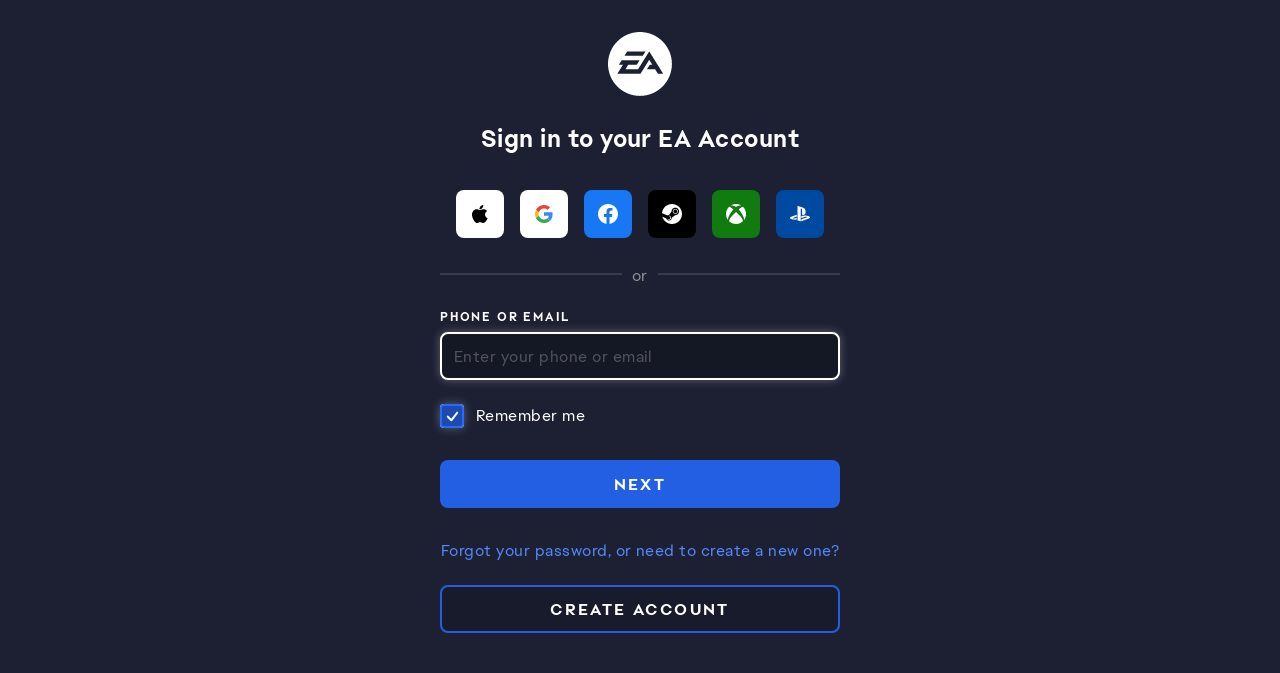

--- FILE ---
content_type: text/html;charset=utf-8
request_url: https://signin.ea.com/p/juno/login?execution=e1670169088s1&initref=https%3A%2F%2Faccounts.ea.com%3A443%2Fconnect%2Fauth%3Fdisplay%3Dweb2%252Flogin%26response_type%3Dcode%26theme%3Deahelp%26redirect_uri%3Dhttps%253A%252F%252Fhelp.ea.com%252F_data%252Fplayershell%252Fauth%252Fcallback%253FtargetPage%253Dhttps%25253A%25252F%25252Fhelp.ea.com%25252Ffi%26nonce%3Dnonce%26client_id%3Dorigin_CE
body_size: 17292
content:


<!DOCTYPE html>
<html lang="en" >
<head>
<script>
    // set currentPageName when page is loaded.
    var errorAnalyticsState = {
        currentPageName: 'page name has not been set'
    };

    (function() {
        var sampleRatePercentage = parseInt('10');

        var sendErrorAnalytics = function(message) {
            if (isNaN(sampleRatePercentage) || Math.random() * 100 > sampleRatePercentage) {
                return;
            }

            if (typeof junoAnalytics !== 'undefined') {
                var content = {
                    pageName: errorAnalyticsState.currentPageName,
                    errorMessage: message
                }
                junoAnalytics('send', 'event', 'juno', 'Javascript Error', JSON.stringify(content));
            }
        }

        console.error = (function(oldConsoleError) {
            return function(message) {
                if (oldConsoleError) {
                    oldConsoleError.apply(null, arguments);
                }
                sendErrorAnalytics(Array.prototype.join.call(arguments,' '));
            }
        })(console.error);

        window.onerror = function(message) {
            sendErrorAnalytics(message);
        }

        window.onunhandledrejection = function(event) {
            sendErrorAnalytics(event.reason);
        }
    })();
</script>
    <script>
        window.dataLayer = window.dataLayer || [];
            window.GAContext =  {
                "contextPlatform": "WEB" || "WEB",
                "flowName": "NATIVE" || "NATIVE",
                "pagePath": "juno/loginMainEntry_AccountIdentifier" || "UNKNOWN",
                "eventCategory": "juno"
            };

    </script>
    <!-- Google Tag Manager -->
    <script>(function(w,d,s,l,i){w[l]=w[l]||[];w[l].push({'gtm.start':
                new Date().getTime(),event:'gtm.js'});var f=d.getElementsByTagName(s)[0],
            j=d.createElement(s),dl=l!='dataLayer'?'&l='+l:'';j.async=true;j.src=
            'https://www.googletagmanager.com/gtm.js?id='+i+dl;f.parentNode.insertBefore(j,f);
        })(window,document,'script','dataLayer','GTM-KLSSK99');
    </script>
    <!-- End Google Tag Manager -->
    <meta http-equiv="Content-Type" content="text/html;charset=utf-8"/>

    <title>SIGN IN</title>
    <meta name="title" content="SIGN IN"/>
    <meta name="description" content="SIGN IN"/>
    <meta name="viewport" content="width=device-width, initial-scale=1">
    <meta http-equiv="X-UA-Compatible" content="IE=Edge">
        <link rel="shortcut icon" href="/p/favicon.ico"/>
            <link rel="preconnect" href="https://eaaccounts.akamaized.net">

    <meta name="lc" content="en_US"/>
    <meta name="robots" content="noindex" />


                <script type="text/javascript" src="https://eaaccounts.akamaized.net/resource_signin_ea_com/551.0.20260115.1514.7c53475260c3/p/ui/core/js/jquery-3.7.1.min.v_1768493846.js" onerror="window.location='/p/juno/offline?locale=en_US&theme=eahelp'" fetchpriority="high"></script>
                <script type="text/javascript" src="https://eaaccounts.akamaized.net/resource_signin_ea_com/551.0.20260115.1514.7c53475260c3/p/ui/core/js/jquery.origin-ux-elements-new.v_1768493846-min.js" onerror="window.location='/p/juno/offline?locale=en_US&theme=eahelp'" fetchpriority="high"></script>
                <script type="text/javascript" src="https://eaaccounts.akamaized.net/resource_signin_ea_com/551.0.20260115.1514.7c53475260c3/p/ui/core/js/jquery.origin-layout.v_1768493846-min.js" onerror="window.location='/p/juno/offline?locale=en_US&theme=eahelp'" fetchpriority="high"></script>
                <script type="text/javascript" src="https://eaaccounts.akamaized.net/resource_signin_ea_com/551.0.20260115.1514.7c53475260c3/p/statics/juno/js/jquery.juno-common.v_1768493846-min.js" onerror="window.location='/p/juno/offline?locale=en_US&theme=eahelp'" fetchpriority="high"></script>
                <script type="text/javascript" src="https://eaaccounts.akamaized.net/resource_signin_ea_com/551.0.20260115.1514.7c53475260c3/p/statics/juno/js/sha.v_1768493846-min.js" onerror="window.location='/p/juno/offline?locale=en_US&theme=eahelp'" fetchpriority="high"></script>
                <script type="text/javascript" src="https://eaaccounts.akamaized.net/resource_signin_ea_com/551.0.20260115.1514.7c53475260c3/p/statics/juno/js/jquery.juno-loginAccountIdentifier.v_1768493846-min.js" onerror="window.location='/p/juno/offline?locale=en_US&theme=eahelp'" fetchpriority="high"></script>

<script type="text/javascript">
    $(document).ready(function () {
        $.fn.login({
            'source':"WEB",
            'captchaName':"nocaptcha",
            'ipCountry': 'US',
            'phoneNumber': '',
            'contextPath' : "https://signin.ea.com:443/p",
            'origin': 'https://signin.ea.com:443',
            'selectedCountry': 'US',
            'loginMethod': '',
            'fid': "RlMxOjMuMDoyLjA6b2FUVDlnRjZvMU1Ed2FON1FpYVdmenc2OnM0MDM2",
            'externalBrowser': "false",
            'phoneNumberLoginEnabled' :true,
            'mergedSvgUri': 'https://eaaccounts.akamaized.net/resource_signin_ea_com/551.0.20260115.1514.7c53475260c3/p/statics/juno/img/merged_flags.svg',
            'legalLoginMethods': ['emailPassword','eaidPassword','phoneNumberPassword','emailOtc','socialLogin','quickCodeLogin',],
            'socialContextPlatform': "WEB",
            'nativeLogin': "true",
            'eaidLoginEnabled': "false",
            'isGuestLoginFlow': false,
            'isJunoMobileAuthFlow': false
        });
        $(document.body).addClass("unselectable");
    });
</script>
                <script type="text/javascript" src="https://eaaccounts.akamaized.net/resource_signin_ea_com/551.0.20260115.1514.7c53475260c3/p/statics/pin/js/jquery.pin.v_1768493846-min.js" onerror="window.location='/p/originX/offline?locale=en_US&theme=eahelp'" fetchpriority="high"></script>
<script type="text/javascript">
    var goBack = false;
    var pinSend = false;
    var curStep = "juno/loginMainEntry_AccountIdentifier";
    var prevStep = "juno/login-0";
    var step = "1";
    var prevPageDuration = "0";
    $(document).ready(function () {
        $.fn.pin({
            pinRestUrl: "https://pin-river.data.ea.com/pinEvents",
            pinRestHeaders: {
                'x-ea-game-id-type': 'client',
                'x-ea-game-id': 'server_nucleus',
                'x-ea-taxv': '2.0',
                'x-ea-env': 'prod'
            },
            pinRestMessage: {
                curStep: "juno/loginMainEntry_AccountIdentifier",
                prevStep: "juno/login-0",
                stepNum: "1",
                sessionId: "RlMxOjMuMDoyLjA6b2FUVDlnRjZvMU1Ed2FON1FpYVdmenc2OnM0MDM2",
                titleId: "origin_CE",
                titleIdType: "projectid",
                category: "juno/login",
                version: "0.5-prod",
                environment: "prod",
                platform: "iOS",
                pinFlowName: "NATIVE",
                host: "signin.ea.com",
                webCookie: "1b2b6cfc-baf9-4e21-8ce6-87c91c5fefb9",
                prompt: "",
            },
            pathRestMessage: {
                type: "funnel"
            },
            pageViewRestMessage: {
                type: "web_page",
                locale: "unknown",
                prevPageTimeStamp: "1,769,478,173,514",
                prevPageDuration: "0",
                viewRenderedTimeStamp: 1769478173550,
                DOMLoadedTimeStamp: Date.now()
            }
            , hashedUserId: "unknown"
            , emailRemindAction: "-1"
            , clientId: "origin_CE"
            , source: ""
            , playerId: "unknown"
        });
        if (pinSend === false) {
        }
        $.fn.pin.helpers.postPathAndPageViewMessageOnLoad();
    });
</script>


                <link rel="stylesheet" type="text/css" href="https://eaaccounts.akamaized.net/resource_signin_ea_com/551.0.20260115.1514.7c53475260c3/p/statics/juno/css/otk.v_1768493846-min.css" fetchpriority="high"/>

                <link rel="stylesheet" type="text/css" href="https://eaaccounts.akamaized.net/resource_signin_ea_com/551.0.20260115.1514.7c53475260c3/p/statics/juno/css/juno-common.v_1768493846-min.css" fetchpriority="high"/>

                <link rel="stylesheet" type="text/css" href="https://eaaccounts.akamaized.net/resource_signin_ea_com/551.0.20260115.1514.7c53475260c3/p/statics/juno/css/juno-login.v_1768493846-min.css" fetchpriority="high"/>

                <link rel="stylesheet" type="text/css" href="https://eaaccounts.akamaized.net/resource_signin_ea_com/551.0.20260115.1514.7c53475260c3/p/statics/juno/css/quantum.v_1768493846-min.css" fetchpriority="high"/>


    
                <script type="text/javascript" src="https://eaaccounts.akamaized.net/resource_signin_ea_com/551.0.20260115.1514.7c53475260c3/p/statics/juno/js/md5.v_1768493846-min.js" fetchpriority="high"></script>
    
    <script type="text/javascript" 
            src="https://eaaccounts.akamaized.net/resource_signin_ea_com/shared/551.0.20251126.035.a70366a8fc3c/statics/js/cni_anF1ZXJ5LnBiZC1kZi11dGlscw.js"
            integrity="sha384-sOsG3yynHa6DyjnPhULqtJCGkyv2rgafSBVEmbHWRJWt44X+aJpirT8OO7/xfTrU"
            crossorigin="anonymous"></script>
    <script type="text/javascript" 
            src="https://eaaccounts.akamaized.net/resource_signin_ea_com/shared/551.0.20251126.035.a70366a8fc3c/statics/js/cni_anF1ZXJ5LnBiZC1kZi1hdXRvLWluaXQ.js"
            integrity="sha384-cBJw2nnYDwJ3LfEevyYWbb5+30w8Et6xVV0X3uNLpwma9XUCqQhKesEkz2RPqbZ8"
            crossorigin="anonymous"></script>
</head>
<body style=" " class="">
    <!-- Google Tag Manager (noscript) -->
    <noscript><iframe src="https://www.googletagmanager.com/ns.html?id=GTM-KLSSK99"
                      height="0" width="0" style="display:none;visibility:hidden"></iframe></noscript>
    <!-- End Google Tag Manager (noscript) -->


    <div class="form-container">

<div class="otknotice-stripe otknotice-active " style="display: none;" id=junoBannerBox>
    <div class="otknotice-stripe-message">
        <span class="otkicon"><svg height="24" viewBox="0 0 24 24" width="24" xmlns="http://www.w3.org/2000/svg"><g fill="none" fill-rule="evenodd"><path d="m0 0h24v24h-24z"/><path d="m12 1.5c5.7989899 0 10.5 4.70101013 10.5 10.5 0 5.7989899-4.7010101 10.5-10.5 10.5-5.79898987 0-10.5-4.7010101-10.5-10.5 0-5.79898987 4.70101013-10.5 10.5-10.5zm0 2c-4.69442037 0-8.5 3.80557963-8.5 8.5 0 4.6944204 3.80557963 8.5 8.5 8.5 4.6944204 0 8.5-3.8055796 8.5-8.5 0-4.69442037-3.8055796-8.5-8.5-8.5zm0 7.5c.5128358 0 .9355072.3860402.9932723.8833789l.0067277.1166211v4c0 .5522847-.4477153 1-1 1-.5128358 0-.9355072-.3860402-.9932723-.8833789l-.0067277-.1166211v-4c0-.5522847.4477153-1 1-1zm0-3.5c.5522847 0 1 .44771525 1 1s-.4477153 1-1 1-1-.44771525-1-1 .4477153-1 1-1z" fill="#276afc"/></g></svg></span>
        <span class="otkc otkc-small">
				<strong>
                </strong>
			</span>
    </div>
</div>

        <div id="logViews" class="views">
            <!-- views -->
            <section id="loginBase">


                <!-- logo -->
    <img class="header" aria-hidden="true" src="https://eaaccounts.akamaized.net/resource_signin_ea_com/551.0.20260115.1514.7c53475260c3/p/statics/juno/img/EALogo-New.svg" fetchpriority="high" decoding="async"/>

                <div class="panel" id="login-with-OriginId-or-Email-panel" style="display: block">
                        <h1 id="loginWithOriginIDTitle" class="otktitle otktitle-2">Sign in to your EA Account</h1>

    <div class="panel" id="login-with-first-party">
        <div class="social-login-logos">
                    <span class="apple-icon"><img alt="Sign in with Apple" src="https://eaaccounts.akamaized.net/resource_signin_ea_com/551.0.20260115.1514.7c53475260c3/p/images/apple.svg" class="right btn-apple-login" tabindex="0" fetchpriority="high" decoding="async"/></span>
                    <span class="google-icon"><img alt="Sign in with Google" src="https://eaaccounts.akamaized.net/resource_signin_ea_com/551.0.20260115.1514.7c53475260c3/p/images/google.svg" class="right btn-google-login" tabindex="0" fetchpriority="high" decoding="async"/></span>
                    <span class="facebook-icon"><img alt="Sign in with Facebook" src="https://eaaccounts.akamaized.net/resource_signin_ea_com/551.0.20260115.1514.7c53475260c3/p/images/facebook.svg" class="right btn-facebook-login" tabindex="0" fetchpriority="high" decoding="async"/></span>
                    <span class="steam-icon-new"><img alt="Sign in with Steam" src="https://eaaccounts.akamaized.net/resource_signin_ea_com/551.0.20260115.1514.7c53475260c3/p/images/steam.svg" class="right btn-steam-login" tabindex="0" fetchpriority="high" decoding="async"/></span>
                    <span class="xbox-icon"><img alt="Sign in with Xbox" src="https://eaaccounts.akamaized.net/resource_signin_ea_com/551.0.20260115.1514.7c53475260c3/p/images/xbox.svg" class="right btn-xbox-login" tabindex="0" fetchpriority="high" decoding="async"/></span>
                    <span class="psn-icon"><img alt="Sign in with PSN" src="https://eaaccounts.akamaized.net/resource_signin_ea_com/551.0.20260115.1514.7c53475260c3/p/images/psn.svg" class="right btn-psn-login" tabindex="0" fetchpriority="high" decoding="async"/></span>
        </div>
        <form id="login-with-first-party-form" method="post">
    <input type="hidden" name="_eventId" value="loginFromFirstParty" id="_eventId"/>
        </form>
            <div style="height: 7px"></div>
            <div class="separator">
                <div>or</div>
            </div>
            <div class="button-top-separator"></div>
            <div style="height: 0px"></div>
    </div>

                    <form id="login-form" method="post">

    <div class="otkform otkform-inputgroup input-margin-bottom-error-message">
                         <div id = "email-phone-login-div">
    <div id="toggle-form-email-input">
<div class="otkform-group">
        <label class="otklabel label-uppercase" for="email">
            Phone or Email
        </label>

    <div class="otkinput otkinput-grouped otkform-group-field input-margin-bottom-error-message">

        <input type="text" id="email"
               name="email"
               value=""
               autocomplete="off"
               placeholder="Enter your phone or email"   autocorrect="off"
               
               
               autocapitalize="off" />
    </div>
        <div id="online-input-error-email" class="otkform-group-help">
            <p class="otkinput-errormsg otkc"></p>
        </div>
</div>
    </div>
    <div id="toggle-form-phone-number-input" style="display: none;">
    <div class="otkform-group input-margin-bottom-error-message">
        <label class="otklabel label-uppercase">Phone or Email</label>
<span class="otkselect" style="display: none;">
    <select id="regionCode" name="regionCode">
            <option value="0">Country</option>
            <option value="AF"    
    
> Afghanistan(+93)</option>
            <option value="AX"    
    
> Aland Islands(+358)</option>
            <option value="AL"    
    
> Albania(+355)</option>
            <option value="DZ"    
    
> Algeria(+213)</option>
            <option value="AS"    
    
> American Samoa(+1)</option>
            <option value="AD"    
    
> Andorra(+376)</option>
            <option value="AO"    
    
> Angola(+244)</option>
            <option value="AI"    
    
> Anguilla(+1)</option>
            <option value="AQ"    
    
> Antarctica(+672)</option>
            <option value="AG"    
    
> Antigua and Barbuda(+1)</option>
            <option value="AR"    
    
> Argentina(+54)</option>
            <option value="AM"    
    
> Armenia(+374)</option>
            <option value="AW"    
    
> Aruba(+297)</option>
            <option value="AU"    
    
> Australia(+61)</option>
            <option value="AT"    
    
> Austria(+43)</option>
            <option value="AZ"    
    
> Azerbaijan(+994)</option>
            <option value="BS"    
    
> Bahamas(+1)</option>
            <option value="BH"    
    
> Bahrain(+973)</option>
            <option value="BD"    
    
> Bangladesh(+880)</option>
            <option value="BB"    
    
> Barbados(+1)</option>
            <option value="BY"    
    
> Belarus(+375)</option>
            <option value="BE"    
    
> Belgium(+32)</option>
            <option value="BZ"    
    
> Belize(+501)</option>
            <option value="BJ"    
    
> Benin(+229)</option>
            <option value="BM"    
    
> Bermuda(+1)</option>
            <option value="BT"    
    
> Bhutan(+975)</option>
            <option value="BO"    
    
> Bolivia(+591)</option>
            <option value="BA"    
    
> Bosnia and Herzegovina(+387)</option>
            <option value="BW"    
    
> Botswana(+267)</option>
            <option value="BV"    
    
> Bouvet Island(+47)</option>
            <option value="BR"    
    
> Brazil(+55)</option>
            <option value="IO"    
    
> British Indian Ocean Territory (Chagos Archipelago)(+246)</option>
            <option value="VG"    
    
> British Virgin Islands(+1)</option>
            <option value="BN"    
    
> Brunei(+673)</option>
            <option value="BG"    
    
> Bulgaria(+359)</option>
            <option value="BF"    
    
> Burkina Faso(+226)</option>
            <option value="BI"    
    
> Burundi(+257)</option>
            <option value="KH"    
    
> Cambodia(+855)</option>
            <option value="CM"    
    
> Cameroon(+237)</option>
            <option value="CA"    
    
> Canada(+1)</option>
            <option value="CV"    
    
> Cape Verde(+238)</option>
            <option value="KY"    
    
> Cayman Islands(+1)</option>
            <option value="CF"    
    
> Central African Republic(+236)</option>
            <option value="TD"    
    
> Chad(+235)</option>
            <option value="CL"    
    
> Chile(+56)</option>
            <option value="CN"    
    
> China(+86)</option>
            <option value="CX"    
    
> Christmas Island(+61)</option>
            <option value="CC"    
    
> Cocos Islands(+61)</option>
            <option value="CO"    
    
> Colombia(+57)</option>
            <option value="KM"    
    
> Comoros(+269)</option>
            <option value="CG"    
    
> Congo(+242)</option>
            <option value="CK"    
    
> Cook Islands(+682)</option>
            <option value="CR"    
    
> Costa Rica(+506)</option>
            <option value="CI"    
    
> Cote D&#39;ivoire(+225)</option>
            <option value="HR"    
    
> Croatia(+385)</option>
            <option value="CU"    
    
> Cuba(+53)</option>
            <option value="CY"    
    
> Cyprus(+357)</option>
            <option value="CZ"    
    
> Czech Republic(+420)</option>
            <option value="CD"    
    
> Democratic Republic of Congo(+243)</option>
            <option value="DK"    
    
> Denmark(+45)</option>
            <option value="DJ"    
    
> Djibouti(+253)</option>
            <option value="DM"    
    
> Dominica(+1)</option>
            <option value="DO"    
    
> Dominican Republic(+1)</option>
            <option value="TL"    
    
> East Timor(+670)</option>
            <option value="EC"    
    
> Ecuador(+593)</option>
            <option value="EG"    
    
> Egypt(+20)</option>
            <option value="SV"    
    
> El Salvador(+503)</option>
            <option value="GQ"    
    
> Equatorial Guinea(+240)</option>
            <option value="ER"    
    
> Eritrea(+291)</option>
            <option value="EE"    
    
> Estonia(+372)</option>
            <option value="ET"    
    
> Ethiopia(+251)</option>
            <option value="FK"    
    
> Falkland Islands (Malvinas)(+500)</option>
            <option value="FO"    
    
> Faroe Islands(+298)</option>
            <option value="FJ"    
    
> Fiji(+679)</option>
            <option value="FI"    
    
> Finland(+358)</option>
            <option value="FR"    
    
> France(+33)</option>
            <option value="GF"    
    
> French Guiana(+594)</option>
            <option value="PF"    
    
> French Polynesia(+689)</option>
            <option value="TF"    
    
> French Southern Territories(+33)</option>
            <option value="GA"    
    
> Gabon(+241)</option>
            <option value="GM"    
    
> Gambia(+220)</option>
            <option value="GE"    
    
> Georgia(+995)</option>
            <option value="DE"    
    
> Germany(+49)</option>
            <option value="GH"    
    
> Ghana(+233)</option>
            <option value="GI"    
    
> Gibraltar(+350)</option>
            <option value="GR"    
    
> Greece(+30)</option>
            <option value="GL"    
    
> Greenland(+299)</option>
            <option value="GD"    
    
> Grenada(+1)</option>
            <option value="GP"    
    
> Guadeloupe(+590)</option>
            <option value="GU"    
    
> Guam(+1)</option>
            <option value="GT"    
    
> Guatemala(+502)</option>
            <option value="GG"    
    
> Guernsey(+44)</option>
            <option value="GN"    
    
> Guinea(+224)</option>
            <option value="GW"    
    
> Guinea-Bissau(+245)</option>
            <option value="HT"    
    
> Haiti(+509)</option>
            <option value="HM"    
    
> Heard and McDonald Islands(+672)</option>
            <option value="HN"    
    
> Honduras(+504)</option>
            <option value="HK"    
    
> Hong Kong(+852)</option>
            <option value="HU"    
    
> Hungary(+36)</option>
            <option value="IS"    
    
> Iceland(+354)</option>
            <option value="IN"    
    
> India(+91)</option>
            <option value="ID"    
    
> Indonesia(+62)</option>
            <option value="IQ"    
    
> Iraq(+964)</option>
            <option value="IE"    
    
> Ireland(+353)</option>
            <option value="IM"    
    
> Isle of Man(+44)</option>
            <option value="IL"    
    
> Israel(+972)</option>
            <option value="IT"    
    
> Italy(+39)</option>
            <option value="JM"    
    
> Jamaica(+1)</option>
            <option value="JP"    
    
> Japan(+81)</option>
            <option value="JE"    
    
> Jersey(+44)</option>
            <option value="JO"    
    
> Jordan(+962)</option>
            <option value="KZ"    
    
> Kazakhstan(+7)</option>
            <option value="KE"    
    
> Kenya(+254)</option>
            <option value="KI"    
    
> Kiribati(+686)</option>
            <option value="KW"    
    
> Kuwait(+965)</option>
            <option value="KG"    
    
> Kyrgyz Republic(+996)</option>
            <option value="LA"    
    
> Lao People&#39;s Democratic Republic(+856)</option>
            <option value="LV"    
    
> Latvia(+371)</option>
            <option value="LB"    
    
> Lebanon(+961)</option>
            <option value="LS"    
    
> Lesotho(+266)</option>
            <option value="LR"    
    
> Liberia(+231)</option>
            <option value="LI"    
    
> Liechtenstein(+423)</option>
            <option value="LT"    
    
> Lithuania(+370)</option>
            <option value="LU"    
    
> Luxembourg(+352)</option>
            <option value="MO"    
    
> Macau(+853)</option>
            <option value="MG"    
    
> Madagascar(+261)</option>
            <option value="MW"    
    
> Malawi(+265)</option>
            <option value="MY"    
    
> Malaysia(+60)</option>
            <option value="MV"    
    
> Maldives(+960)</option>
            <option value="ML"    
    
> Mali(+223)</option>
            <option value="MT"    
    
> Malta(+356)</option>
            <option value="MH"    
    
> Marshall Islands(+692)</option>
            <option value="MQ"    
    
> Martinique(+596)</option>
            <option value="MR"    
    
> Mauritania(+222)</option>
            <option value="MU"    
    
> Mauritius(+230)</option>
            <option value="YT"    
    
> Mayotte(+262)</option>
            <option value="MX"    
    
> Mexico(+52)</option>
            <option value="FM"    
    
> Micronesia(+691)</option>
            <option value="MD"    
    
> Moldova(+373)</option>
            <option value="MC"    
    
> Monaco(+377)</option>
            <option value="MN"    
    
> Mongolia(+976)</option>
            <option value="ME"    
    
> Montenegro(+382)</option>
            <option value="MS"    
    
> Montserrat(+1)</option>
            <option value="MA"    
    
> Morocco(+212)</option>
            <option value="MZ"    
    
> Mozambique(+258)</option>
            <option value="MM"    
    
> Myanmar(+95)</option>
            <option value="NA"    
    
> Namibia(+264)</option>
            <option value="NR"    
    
> Nauru(+674)</option>
            <option value="NP"    
    
> Nepal(+977)</option>
            <option value="NL"    
    
> Netherlands(+31)</option>
            <option value="NC"    
    
> New Caledonia(+687)</option>
            <option value="NZ"    
    
> New Zealand(+64)</option>
            <option value="NI"    
    
> Nicaragua(+505)</option>
            <option value="NE"    
    
> Niger(+227)</option>
            <option value="NG"    
    
> Nigeria(+234)</option>
            <option value="NU"    
    
> Niue(+683)</option>
            <option value="NF"    
    
> Norfolk Island(+672)</option>
            <option value="MP"    
    
> Northern Mariana Islands(+1)</option>
            <option value="KP"    
    
> North Korea(+850)</option>
            <option value="MK"    
    
> North Macedonia(+389)</option>
            <option value="NO"    
    
> Norway(+47)</option>
            <option value="OM"    
    
> Oman(+968)</option>
            <option value="PK"    
    
> Pakistan(+92)</option>
            <option value="PW"    
    
> Palau(+680)</option>
            <option value="PS"    
    
> Palestinian Territory(+970)</option>
            <option value="PA"    
    
> Panama(+507)</option>
            <option value="PG"    
    
> Papua New Guinea(+675)</option>
            <option value="PY"    
    
> Paraguay(+595)</option>
            <option value="PE"    
    
> Peru(+51)</option>
            <option value="PH"    
    
> Philippines(+63)</option>
            <option value="PN"    
    
> Pitcairn Island(+64)</option>
            <option value="PL"    
    
> Poland(+48)</option>
            <option value="PT"    
    
> Portugal(+351)</option>
            <option value="PR"    
    
> Puerto Rico(+1)</option>
            <option value="QA"    
    
> Qatar(+974)</option>
            <option value="GY"    
    
> Republic of Guyana(+592)</option>
            <option value="RE"    
    
> Reunion(+262)</option>
            <option value="RO"    
    
> Romania(+40)</option>
            <option value="RU"    
    
> Russian Federation(+7)</option>
            <option value="RW"    
    
> Rwanda(+250)</option>
            <option value="BL"    
    
> Saint Barthélemy(+590)</option>
            <option value="MF"    
    
> Saint Martin(+590)</option>
            <option value="WS"    
    
> Samoa(+685)</option>
            <option value="SM"    
    
> San Marino(+378)</option>
            <option value="ST"    
    
> Sao Tome and Principe(+239)</option>
            <option value="SA"    
    
> Saudi Arabia(+966)</option>
            <option value="SN"    
    
> Senegal(+221)</option>
            <option value="RS"    
    
> Serbia(+381)</option>
            <option value="SC"    
    
> Seychelles(+248)</option>
            <option value="SL"    
    
> Sierra Leone(+232)</option>
            <option value="SG"    
    
> Singapore(+65)</option>
            <option value="SK"    
    
> Slovakia (Slovak Republic)(+421)</option>
            <option value="SI"    
    
> Slovenia(+386)</option>
            <option value="SB"    
    
> Solomon Islands(+677)</option>
            <option value="SO"    
    
> Somalia(+252)</option>
            <option value="ZA"    
    
> South Africa(+27)</option>
            <option value="GS"    
    
> South Georgia and the South Sandwich Islands(+500)</option>
            <option value="KR"    
    
> South Korea(+82)</option>
            <option value="ES"    
    
> Spain(+34)</option>
            <option value="LK"    
    
> Sri Lanka(+94)</option>
            <option value="SH"    
    
> St. Helena(+290)</option>
            <option value="KN"    
    
> St. Kitts and Nevis(+1)</option>
            <option value="LC"    
    
> St. Lucia(+1)</option>
            <option value="PM"    
    
> St. Pierre and Miquelon(+508)</option>
            <option value="VC"    
    
> St. Vincent and the Grenadines(+1)</option>
            <option value="LY"    
    
> State of Libya(+218)</option>
            <option value="SD"    
    
> Sudan(+249)</option>
            <option value="SR"    
    
> Suriname(+597)</option>
            <option value="SJ"    
    
> Svalbard &amp;amp; Jan Mayen Islands(+47)</option>
            <option value="SZ"    
    
> Swaziland(+268)</option>
            <option value="SE"    
    
> Sweden(+46)</option>
            <option value="CH"    
    
> Switzerland(+41)</option>
            <option value="SY"    
    
> Syrian Arab Republic(+963)</option>
            <option value="TW"    
    
> Taiwan(+886)</option>
            <option value="TJ"    
    
> Tajikistan(+992)</option>
            <option value="TZ"    
    
> Tanzania(+255)</option>
            <option value="TH"    
    
> Thailand(+66)</option>
            <option value="TG"    
    
> Togo(+228)</option>
            <option value="TK"    
    
> Tokelau(+690)</option>
            <option value="TO"    
    
> Tonga(+676)</option>
            <option value="TT"    
    
> Trinidad and Tobago(+1)</option>
            <option value="TN"    
    
> Tunisia(+216)</option>
            <option value="TR"    
    
> Türkiye(+90)</option>
            <option value="TM"    
    
> Turkmenistan(+993)</option>
            <option value="TC"    
    
> Turks and Caicos Islands(+1)</option>
            <option value="TV"    
    
> Tuvalu(+688)</option>
            <option value="UG"    
    
> Uganda(+256)</option>
            <option value="UA"    
    
> Ukraine(+380)</option>
            <option value="AE"    
    
> United Arab Emirates(+971)</option>
            <option value="GB"    
    
> United Kingdom(+44)</option>
            <option value="UM"    
    
> United States Minor Outlying Islands(+1)</option>
            <option value="US"    
    selected="selected"
> United States of America(+1)</option>
            <option value="UY"    
    
> Uruguay(+598)</option>
            <option value="VI"    
    
> US Virgin Islands(+1)</option>
            <option value="UZ"    
    
> Uzbekistan(+998)</option>
            <option value="VU"    
    
> Vanuatu(+678)</option>
            <option value="VA"    
    
> Vatican City(+39)</option>
            <option value="VE"    
    
> Venezuela(+58)</option>
            <option value="VN"    
    
> Vietnam(+84)</option>
            <option value="WF"    
    
> Wallis and Futuna Islands(+681)</option>
            <option value="EH"    
    
> Western Sahara(+212)</option>
            <option value="YE"    
    
> Yemen(+967)</option>
            <option value="ZM"    
    
> Zambia(+260)</option>
            <option value="ZW"    
    
> Zimbabwe(+263)</option>
        </select>
        <span class="otkselect-label otkselect-placeholder phone-number-placeholder">(+)</span>
        <span class="otkselect-label otkselect-selected phone-number-pad"></span>
    </span>
        <div style="display: none;" id="hidden-svg-container"></div>
        <div class="otkinput otkinput-grouped otkform-group-field">
            <a href="javascript:void(0);" class="region-select-drop-down-btn">
                <span class="quantum-input-icon"></span>
                <span class="quantum-input-icon-2">+1</span>
            </a>
            <div class="region-select-drop-down-panel">
                <div class="region-select-drop-down-inner-panel">
                        <div class="region-select-drop-down-option-container">
                            <div class="region-select-drop-down-option-inner-container">
                                <span class="quantum-input-icon" id="region-flag-AF">
                                    <svg><use xlink:href="#af"></use></svg>
                                </span>
                                <a href="javascript:void(0);" class="region-select-drop-down-option-btn"
                                     id="region-code-AF"
                                     data-region-code-key="AF"
                                     data-region-code-value="Afghanistan(+93)"
                                >Afghanistan(+93)</a>
                            </div>
                        </div>
                        <div class="region-select-drop-down-option-container">
                            <div class="region-select-drop-down-option-inner-container">
                                <span class="quantum-input-icon" id="region-flag-AX">
                                    <svg><use xlink:href="#ax"></use></svg>
                                </span>
                                <a href="javascript:void(0);" class="region-select-drop-down-option-btn"
                                     id="region-code-AX"
                                     data-region-code-key="AX"
                                     data-region-code-value="Aland Islands(+358)"
                                >Aland Islands(+358)</a>
                            </div>
                        </div>
                        <div class="region-select-drop-down-option-container">
                            <div class="region-select-drop-down-option-inner-container">
                                <span class="quantum-input-icon" id="region-flag-AL">
                                    <svg><use xlink:href="#al"></use></svg>
                                </span>
                                <a href="javascript:void(0);" class="region-select-drop-down-option-btn"
                                     id="region-code-AL"
                                     data-region-code-key="AL"
                                     data-region-code-value="Albania(+355)"
                                >Albania(+355)</a>
                            </div>
                        </div>
                        <div class="region-select-drop-down-option-container">
                            <div class="region-select-drop-down-option-inner-container">
                                <span class="quantum-input-icon" id="region-flag-DZ">
                                    <svg><use xlink:href="#dz"></use></svg>
                                </span>
                                <a href="javascript:void(0);" class="region-select-drop-down-option-btn"
                                     id="region-code-DZ"
                                     data-region-code-key="DZ"
                                     data-region-code-value="Algeria(+213)"
                                >Algeria(+213)</a>
                            </div>
                        </div>
                        <div class="region-select-drop-down-option-container">
                            <div class="region-select-drop-down-option-inner-container">
                                <span class="quantum-input-icon" id="region-flag-AS">
                                    <svg><use xlink:href="#as"></use></svg>
                                </span>
                                <a href="javascript:void(0);" class="region-select-drop-down-option-btn"
                                     id="region-code-AS"
                                     data-region-code-key="AS"
                                     data-region-code-value="American Samoa(+1)"
                                >American Samoa(+1)</a>
                            </div>
                        </div>
                        <div class="region-select-drop-down-option-container">
                            <div class="region-select-drop-down-option-inner-container">
                                <span class="quantum-input-icon" id="region-flag-AD">
                                    <svg><use xlink:href="#ad"></use></svg>
                                </span>
                                <a href="javascript:void(0);" class="region-select-drop-down-option-btn"
                                     id="region-code-AD"
                                     data-region-code-key="AD"
                                     data-region-code-value="Andorra(+376)"
                                >Andorra(+376)</a>
                            </div>
                        </div>
                        <div class="region-select-drop-down-option-container">
                            <div class="region-select-drop-down-option-inner-container">
                                <span class="quantum-input-icon" id="region-flag-AO">
                                    <svg><use xlink:href="#ao"></use></svg>
                                </span>
                                <a href="javascript:void(0);" class="region-select-drop-down-option-btn"
                                     id="region-code-AO"
                                     data-region-code-key="AO"
                                     data-region-code-value="Angola(+244)"
                                >Angola(+244)</a>
                            </div>
                        </div>
                        <div class="region-select-drop-down-option-container">
                            <div class="region-select-drop-down-option-inner-container">
                                <span class="quantum-input-icon" id="region-flag-AI">
                                    <svg><use xlink:href="#ai"></use></svg>
                                </span>
                                <a href="javascript:void(0);" class="region-select-drop-down-option-btn"
                                     id="region-code-AI"
                                     data-region-code-key="AI"
                                     data-region-code-value="Anguilla(+1)"
                                >Anguilla(+1)</a>
                            </div>
                        </div>
                        <div class="region-select-drop-down-option-container">
                            <div class="region-select-drop-down-option-inner-container">
                                <span class="quantum-input-icon" id="region-flag-AQ">
                                    <svg><use xlink:href="#aq"></use></svg>
                                </span>
                                <a href="javascript:void(0);" class="region-select-drop-down-option-btn"
                                     id="region-code-AQ"
                                     data-region-code-key="AQ"
                                     data-region-code-value="Antarctica(+672)"
                                >Antarctica(+672)</a>
                            </div>
                        </div>
                        <div class="region-select-drop-down-option-container">
                            <div class="region-select-drop-down-option-inner-container">
                                <span class="quantum-input-icon" id="region-flag-AG">
                                    <svg><use xlink:href="#ag"></use></svg>
                                </span>
                                <a href="javascript:void(0);" class="region-select-drop-down-option-btn"
                                     id="region-code-AG"
                                     data-region-code-key="AG"
                                     data-region-code-value="Antigua and Barbuda(+1)"
                                >Antigua and Barbuda(+1)</a>
                            </div>
                        </div>
                        <div class="region-select-drop-down-option-container">
                            <div class="region-select-drop-down-option-inner-container">
                                <span class="quantum-input-icon" id="region-flag-AR">
                                    <svg><use xlink:href="#ar"></use></svg>
                                </span>
                                <a href="javascript:void(0);" class="region-select-drop-down-option-btn"
                                     id="region-code-AR"
                                     data-region-code-key="AR"
                                     data-region-code-value="Argentina(+54)"
                                >Argentina(+54)</a>
                            </div>
                        </div>
                        <div class="region-select-drop-down-option-container">
                            <div class="region-select-drop-down-option-inner-container">
                                <span class="quantum-input-icon" id="region-flag-AM">
                                    <svg><use xlink:href="#am"></use></svg>
                                </span>
                                <a href="javascript:void(0);" class="region-select-drop-down-option-btn"
                                     id="region-code-AM"
                                     data-region-code-key="AM"
                                     data-region-code-value="Armenia(+374)"
                                >Armenia(+374)</a>
                            </div>
                        </div>
                        <div class="region-select-drop-down-option-container">
                            <div class="region-select-drop-down-option-inner-container">
                                <span class="quantum-input-icon" id="region-flag-AW">
                                    <svg><use xlink:href="#aw"></use></svg>
                                </span>
                                <a href="javascript:void(0);" class="region-select-drop-down-option-btn"
                                     id="region-code-AW"
                                     data-region-code-key="AW"
                                     data-region-code-value="Aruba(+297)"
                                >Aruba(+297)</a>
                            </div>
                        </div>
                        <div class="region-select-drop-down-option-container">
                            <div class="region-select-drop-down-option-inner-container">
                                <span class="quantum-input-icon" id="region-flag-AU">
                                    <svg><use xlink:href="#au"></use></svg>
                                </span>
                                <a href="javascript:void(0);" class="region-select-drop-down-option-btn"
                                     id="region-code-AU"
                                     data-region-code-key="AU"
                                     data-region-code-value="Australia(+61)"
                                >Australia(+61)</a>
                            </div>
                        </div>
                        <div class="region-select-drop-down-option-container">
                            <div class="region-select-drop-down-option-inner-container">
                                <span class="quantum-input-icon" id="region-flag-AT">
                                    <svg><use xlink:href="#at"></use></svg>
                                </span>
                                <a href="javascript:void(0);" class="region-select-drop-down-option-btn"
                                     id="region-code-AT"
                                     data-region-code-key="AT"
                                     data-region-code-value="Austria(+43)"
                                >Austria(+43)</a>
                            </div>
                        </div>
                        <div class="region-select-drop-down-option-container">
                            <div class="region-select-drop-down-option-inner-container">
                                <span class="quantum-input-icon" id="region-flag-AZ">
                                    <svg><use xlink:href="#az"></use></svg>
                                </span>
                                <a href="javascript:void(0);" class="region-select-drop-down-option-btn"
                                     id="region-code-AZ"
                                     data-region-code-key="AZ"
                                     data-region-code-value="Azerbaijan(+994)"
                                >Azerbaijan(+994)</a>
                            </div>
                        </div>
                        <div class="region-select-drop-down-option-container">
                            <div class="region-select-drop-down-option-inner-container">
                                <span class="quantum-input-icon" id="region-flag-BS">
                                    <svg><use xlink:href="#bs"></use></svg>
                                </span>
                                <a href="javascript:void(0);" class="region-select-drop-down-option-btn"
                                     id="region-code-BS"
                                     data-region-code-key="BS"
                                     data-region-code-value="Bahamas(+1)"
                                >Bahamas(+1)</a>
                            </div>
                        </div>
                        <div class="region-select-drop-down-option-container">
                            <div class="region-select-drop-down-option-inner-container">
                                <span class="quantum-input-icon" id="region-flag-BH">
                                    <svg><use xlink:href="#bh"></use></svg>
                                </span>
                                <a href="javascript:void(0);" class="region-select-drop-down-option-btn"
                                     id="region-code-BH"
                                     data-region-code-key="BH"
                                     data-region-code-value="Bahrain(+973)"
                                >Bahrain(+973)</a>
                            </div>
                        </div>
                        <div class="region-select-drop-down-option-container">
                            <div class="region-select-drop-down-option-inner-container">
                                <span class="quantum-input-icon" id="region-flag-BD">
                                    <svg><use xlink:href="#bd"></use></svg>
                                </span>
                                <a href="javascript:void(0);" class="region-select-drop-down-option-btn"
                                     id="region-code-BD"
                                     data-region-code-key="BD"
                                     data-region-code-value="Bangladesh(+880)"
                                >Bangladesh(+880)</a>
                            </div>
                        </div>
                        <div class="region-select-drop-down-option-container">
                            <div class="region-select-drop-down-option-inner-container">
                                <span class="quantum-input-icon" id="region-flag-BB">
                                    <svg><use xlink:href="#bb"></use></svg>
                                </span>
                                <a href="javascript:void(0);" class="region-select-drop-down-option-btn"
                                     id="region-code-BB"
                                     data-region-code-key="BB"
                                     data-region-code-value="Barbados(+1)"
                                >Barbados(+1)</a>
                            </div>
                        </div>
                        <div class="region-select-drop-down-option-container">
                            <div class="region-select-drop-down-option-inner-container">
                                <span class="quantum-input-icon" id="region-flag-BY">
                                    <svg><use xlink:href="#by"></use></svg>
                                </span>
                                <a href="javascript:void(0);" class="region-select-drop-down-option-btn"
                                     id="region-code-BY"
                                     data-region-code-key="BY"
                                     data-region-code-value="Belarus(+375)"
                                >Belarus(+375)</a>
                            </div>
                        </div>
                        <div class="region-select-drop-down-option-container">
                            <div class="region-select-drop-down-option-inner-container">
                                <span class="quantum-input-icon" id="region-flag-BE">
                                    <svg><use xlink:href="#be"></use></svg>
                                </span>
                                <a href="javascript:void(0);" class="region-select-drop-down-option-btn"
                                     id="region-code-BE"
                                     data-region-code-key="BE"
                                     data-region-code-value="Belgium(+32)"
                                >Belgium(+32)</a>
                            </div>
                        </div>
                        <div class="region-select-drop-down-option-container">
                            <div class="region-select-drop-down-option-inner-container">
                                <span class="quantum-input-icon" id="region-flag-BZ">
                                    <svg><use xlink:href="#bz"></use></svg>
                                </span>
                                <a href="javascript:void(0);" class="region-select-drop-down-option-btn"
                                     id="region-code-BZ"
                                     data-region-code-key="BZ"
                                     data-region-code-value="Belize(+501)"
                                >Belize(+501)</a>
                            </div>
                        </div>
                        <div class="region-select-drop-down-option-container">
                            <div class="region-select-drop-down-option-inner-container">
                                <span class="quantum-input-icon" id="region-flag-BJ">
                                    <svg><use xlink:href="#bj"></use></svg>
                                </span>
                                <a href="javascript:void(0);" class="region-select-drop-down-option-btn"
                                     id="region-code-BJ"
                                     data-region-code-key="BJ"
                                     data-region-code-value="Benin(+229)"
                                >Benin(+229)</a>
                            </div>
                        </div>
                        <div class="region-select-drop-down-option-container">
                            <div class="region-select-drop-down-option-inner-container">
                                <span class="quantum-input-icon" id="region-flag-BM">
                                    <svg><use xlink:href="#bm"></use></svg>
                                </span>
                                <a href="javascript:void(0);" class="region-select-drop-down-option-btn"
                                     id="region-code-BM"
                                     data-region-code-key="BM"
                                     data-region-code-value="Bermuda(+1)"
                                >Bermuda(+1)</a>
                            </div>
                        </div>
                        <div class="region-select-drop-down-option-container">
                            <div class="region-select-drop-down-option-inner-container">
                                <span class="quantum-input-icon" id="region-flag-BT">
                                    <svg><use xlink:href="#bt"></use></svg>
                                </span>
                                <a href="javascript:void(0);" class="region-select-drop-down-option-btn"
                                     id="region-code-BT"
                                     data-region-code-key="BT"
                                     data-region-code-value="Bhutan(+975)"
                                >Bhutan(+975)</a>
                            </div>
                        </div>
                        <div class="region-select-drop-down-option-container">
                            <div class="region-select-drop-down-option-inner-container">
                                <span class="quantum-input-icon" id="region-flag-BO">
                                    <svg><use xlink:href="#bo"></use></svg>
                                </span>
                                <a href="javascript:void(0);" class="region-select-drop-down-option-btn"
                                     id="region-code-BO"
                                     data-region-code-key="BO"
                                     data-region-code-value="Bolivia(+591)"
                                >Bolivia(+591)</a>
                            </div>
                        </div>
                        <div class="region-select-drop-down-option-container">
                            <div class="region-select-drop-down-option-inner-container">
                                <span class="quantum-input-icon" id="region-flag-BA">
                                    <svg><use xlink:href="#ba"></use></svg>
                                </span>
                                <a href="javascript:void(0);" class="region-select-drop-down-option-btn"
                                     id="region-code-BA"
                                     data-region-code-key="BA"
                                     data-region-code-value="Bosnia and Herzegovina(+387)"
                                >Bosnia and Herzegovina(+387)</a>
                            </div>
                        </div>
                        <div class="region-select-drop-down-option-container">
                            <div class="region-select-drop-down-option-inner-container">
                                <span class="quantum-input-icon" id="region-flag-BW">
                                    <svg><use xlink:href="#bw"></use></svg>
                                </span>
                                <a href="javascript:void(0);" class="region-select-drop-down-option-btn"
                                     id="region-code-BW"
                                     data-region-code-key="BW"
                                     data-region-code-value="Botswana(+267)"
                                >Botswana(+267)</a>
                            </div>
                        </div>
                        <div class="region-select-drop-down-option-container">
                            <div class="region-select-drop-down-option-inner-container">
                                <span class="quantum-input-icon" id="region-flag-BV">
                                    <svg><use xlink:href="#bv"></use></svg>
                                </span>
                                <a href="javascript:void(0);" class="region-select-drop-down-option-btn"
                                     id="region-code-BV"
                                     data-region-code-key="BV"
                                     data-region-code-value="Bouvet Island(+47)"
                                >Bouvet Island(+47)</a>
                            </div>
                        </div>
                        <div class="region-select-drop-down-option-container">
                            <div class="region-select-drop-down-option-inner-container">
                                <span class="quantum-input-icon" id="region-flag-BR">
                                    <svg><use xlink:href="#br"></use></svg>
                                </span>
                                <a href="javascript:void(0);" class="region-select-drop-down-option-btn"
                                     id="region-code-BR"
                                     data-region-code-key="BR"
                                     data-region-code-value="Brazil(+55)"
                                >Brazil(+55)</a>
                            </div>
                        </div>
                        <div class="region-select-drop-down-option-container">
                            <div class="region-select-drop-down-option-inner-container">
                                <span class="quantum-input-icon" id="region-flag-IO">
                                    <svg><use xlink:href="#io"></use></svg>
                                </span>
                                <a href="javascript:void(0);" class="region-select-drop-down-option-btn"
                                     id="region-code-IO"
                                     data-region-code-key="IO"
                                     data-region-code-value="British Indian Ocean Territory (Chagos Archipelago)(+246)"
                                >British Indian Ocean Territory (Chagos Archipelago)(+246)</a>
                            </div>
                        </div>
                        <div class="region-select-drop-down-option-container">
                            <div class="region-select-drop-down-option-inner-container">
                                <span class="quantum-input-icon" id="region-flag-VG">
                                    <svg><use xlink:href="#vg"></use></svg>
                                </span>
                                <a href="javascript:void(0);" class="region-select-drop-down-option-btn"
                                     id="region-code-VG"
                                     data-region-code-key="VG"
                                     data-region-code-value="British Virgin Islands(+1)"
                                >British Virgin Islands(+1)</a>
                            </div>
                        </div>
                        <div class="region-select-drop-down-option-container">
                            <div class="region-select-drop-down-option-inner-container">
                                <span class="quantum-input-icon" id="region-flag-BN">
                                    <svg><use xlink:href="#bn"></use></svg>
                                </span>
                                <a href="javascript:void(0);" class="region-select-drop-down-option-btn"
                                     id="region-code-BN"
                                     data-region-code-key="BN"
                                     data-region-code-value="Brunei(+673)"
                                >Brunei(+673)</a>
                            </div>
                        </div>
                        <div class="region-select-drop-down-option-container">
                            <div class="region-select-drop-down-option-inner-container">
                                <span class="quantum-input-icon" id="region-flag-BG">
                                    <svg><use xlink:href="#bg"></use></svg>
                                </span>
                                <a href="javascript:void(0);" class="region-select-drop-down-option-btn"
                                     id="region-code-BG"
                                     data-region-code-key="BG"
                                     data-region-code-value="Bulgaria(+359)"
                                >Bulgaria(+359)</a>
                            </div>
                        </div>
                        <div class="region-select-drop-down-option-container">
                            <div class="region-select-drop-down-option-inner-container">
                                <span class="quantum-input-icon" id="region-flag-BF">
                                    <svg><use xlink:href="#bf"></use></svg>
                                </span>
                                <a href="javascript:void(0);" class="region-select-drop-down-option-btn"
                                     id="region-code-BF"
                                     data-region-code-key="BF"
                                     data-region-code-value="Burkina Faso(+226)"
                                >Burkina Faso(+226)</a>
                            </div>
                        </div>
                        <div class="region-select-drop-down-option-container">
                            <div class="region-select-drop-down-option-inner-container">
                                <span class="quantum-input-icon" id="region-flag-BI">
                                    <svg><use xlink:href="#bi"></use></svg>
                                </span>
                                <a href="javascript:void(0);" class="region-select-drop-down-option-btn"
                                     id="region-code-BI"
                                     data-region-code-key="BI"
                                     data-region-code-value="Burundi(+257)"
                                >Burundi(+257)</a>
                            </div>
                        </div>
                        <div class="region-select-drop-down-option-container">
                            <div class="region-select-drop-down-option-inner-container">
                                <span class="quantum-input-icon" id="region-flag-KH">
                                    <svg><use xlink:href="#kh"></use></svg>
                                </span>
                                <a href="javascript:void(0);" class="region-select-drop-down-option-btn"
                                     id="region-code-KH"
                                     data-region-code-key="KH"
                                     data-region-code-value="Cambodia(+855)"
                                >Cambodia(+855)</a>
                            </div>
                        </div>
                        <div class="region-select-drop-down-option-container">
                            <div class="region-select-drop-down-option-inner-container">
                                <span class="quantum-input-icon" id="region-flag-CM">
                                    <svg><use xlink:href="#cm"></use></svg>
                                </span>
                                <a href="javascript:void(0);" class="region-select-drop-down-option-btn"
                                     id="region-code-CM"
                                     data-region-code-key="CM"
                                     data-region-code-value="Cameroon(+237)"
                                >Cameroon(+237)</a>
                            </div>
                        </div>
                        <div class="region-select-drop-down-option-container">
                            <div class="region-select-drop-down-option-inner-container">
                                <span class="quantum-input-icon" id="region-flag-CA">
                                    <svg><use xlink:href="#ca"></use></svg>
                                </span>
                                <a href="javascript:void(0);" class="region-select-drop-down-option-btn"
                                     id="region-code-CA"
                                     data-region-code-key="CA"
                                     data-region-code-value="Canada(+1)"
                                >Canada(+1)</a>
                            </div>
                        </div>
                        <div class="region-select-drop-down-option-container">
                            <div class="region-select-drop-down-option-inner-container">
                                <span class="quantum-input-icon" id="region-flag-CV">
                                    <svg><use xlink:href="#cv"></use></svg>
                                </span>
                                <a href="javascript:void(0);" class="region-select-drop-down-option-btn"
                                     id="region-code-CV"
                                     data-region-code-key="CV"
                                     data-region-code-value="Cape Verde(+238)"
                                >Cape Verde(+238)</a>
                            </div>
                        </div>
                        <div class="region-select-drop-down-option-container">
                            <div class="region-select-drop-down-option-inner-container">
                                <span class="quantum-input-icon" id="region-flag-KY">
                                    <svg><use xlink:href="#ky"></use></svg>
                                </span>
                                <a href="javascript:void(0);" class="region-select-drop-down-option-btn"
                                     id="region-code-KY"
                                     data-region-code-key="KY"
                                     data-region-code-value="Cayman Islands(+1)"
                                >Cayman Islands(+1)</a>
                            </div>
                        </div>
                        <div class="region-select-drop-down-option-container">
                            <div class="region-select-drop-down-option-inner-container">
                                <span class="quantum-input-icon" id="region-flag-CF">
                                    <svg><use xlink:href="#cf"></use></svg>
                                </span>
                                <a href="javascript:void(0);" class="region-select-drop-down-option-btn"
                                     id="region-code-CF"
                                     data-region-code-key="CF"
                                     data-region-code-value="Central African Republic(+236)"
                                >Central African Republic(+236)</a>
                            </div>
                        </div>
                        <div class="region-select-drop-down-option-container">
                            <div class="region-select-drop-down-option-inner-container">
                                <span class="quantum-input-icon" id="region-flag-TD">
                                    <svg><use xlink:href="#td"></use></svg>
                                </span>
                                <a href="javascript:void(0);" class="region-select-drop-down-option-btn"
                                     id="region-code-TD"
                                     data-region-code-key="TD"
                                     data-region-code-value="Chad(+235)"
                                >Chad(+235)</a>
                            </div>
                        </div>
                        <div class="region-select-drop-down-option-container">
                            <div class="region-select-drop-down-option-inner-container">
                                <span class="quantum-input-icon" id="region-flag-CL">
                                    <svg><use xlink:href="#cl"></use></svg>
                                </span>
                                <a href="javascript:void(0);" class="region-select-drop-down-option-btn"
                                     id="region-code-CL"
                                     data-region-code-key="CL"
                                     data-region-code-value="Chile(+56)"
                                >Chile(+56)</a>
                            </div>
                        </div>
                        <div class="region-select-drop-down-option-container">
                            <div class="region-select-drop-down-option-inner-container">
                                <span class="quantum-input-icon" id="region-flag-CN">
                                    <svg><use xlink:href="#cn"></use></svg>
                                </span>
                                <a href="javascript:void(0);" class="region-select-drop-down-option-btn"
                                     id="region-code-CN"
                                     data-region-code-key="CN"
                                     data-region-code-value="China(+86)"
                                >China(+86)</a>
                            </div>
                        </div>
                        <div class="region-select-drop-down-option-container">
                            <div class="region-select-drop-down-option-inner-container">
                                <span class="quantum-input-icon" id="region-flag-CX">
                                    <svg><use xlink:href="#cx"></use></svg>
                                </span>
                                <a href="javascript:void(0);" class="region-select-drop-down-option-btn"
                                     id="region-code-CX"
                                     data-region-code-key="CX"
                                     data-region-code-value="Christmas Island(+61)"
                                >Christmas Island(+61)</a>
                            </div>
                        </div>
                        <div class="region-select-drop-down-option-container">
                            <div class="region-select-drop-down-option-inner-container">
                                <span class="quantum-input-icon" id="region-flag-CC">
                                    <svg><use xlink:href="#cc"></use></svg>
                                </span>
                                <a href="javascript:void(0);" class="region-select-drop-down-option-btn"
                                     id="region-code-CC"
                                     data-region-code-key="CC"
                                     data-region-code-value="Cocos Islands(+61)"
                                >Cocos Islands(+61)</a>
                            </div>
                        </div>
                        <div class="region-select-drop-down-option-container">
                            <div class="region-select-drop-down-option-inner-container">
                                <span class="quantum-input-icon" id="region-flag-CO">
                                    <svg><use xlink:href="#co"></use></svg>
                                </span>
                                <a href="javascript:void(0);" class="region-select-drop-down-option-btn"
                                     id="region-code-CO"
                                     data-region-code-key="CO"
                                     data-region-code-value="Colombia(+57)"
                                >Colombia(+57)</a>
                            </div>
                        </div>
                        <div class="region-select-drop-down-option-container">
                            <div class="region-select-drop-down-option-inner-container">
                                <span class="quantum-input-icon" id="region-flag-KM">
                                    <svg><use xlink:href="#km"></use></svg>
                                </span>
                                <a href="javascript:void(0);" class="region-select-drop-down-option-btn"
                                     id="region-code-KM"
                                     data-region-code-key="KM"
                                     data-region-code-value="Comoros(+269)"
                                >Comoros(+269)</a>
                            </div>
                        </div>
                        <div class="region-select-drop-down-option-container">
                            <div class="region-select-drop-down-option-inner-container">
                                <span class="quantum-input-icon" id="region-flag-CG">
                                    <svg><use xlink:href="#cg"></use></svg>
                                </span>
                                <a href="javascript:void(0);" class="region-select-drop-down-option-btn"
                                     id="region-code-CG"
                                     data-region-code-key="CG"
                                     data-region-code-value="Congo(+242)"
                                >Congo(+242)</a>
                            </div>
                        </div>
                        <div class="region-select-drop-down-option-container">
                            <div class="region-select-drop-down-option-inner-container">
                                <span class="quantum-input-icon" id="region-flag-CK">
                                    <svg><use xlink:href="#ck"></use></svg>
                                </span>
                                <a href="javascript:void(0);" class="region-select-drop-down-option-btn"
                                     id="region-code-CK"
                                     data-region-code-key="CK"
                                     data-region-code-value="Cook Islands(+682)"
                                >Cook Islands(+682)</a>
                            </div>
                        </div>
                        <div class="region-select-drop-down-option-container">
                            <div class="region-select-drop-down-option-inner-container">
                                <span class="quantum-input-icon" id="region-flag-CR">
                                    <svg><use xlink:href="#cr"></use></svg>
                                </span>
                                <a href="javascript:void(0);" class="region-select-drop-down-option-btn"
                                     id="region-code-CR"
                                     data-region-code-key="CR"
                                     data-region-code-value="Costa Rica(+506)"
                                >Costa Rica(+506)</a>
                            </div>
                        </div>
                        <div class="region-select-drop-down-option-container">
                            <div class="region-select-drop-down-option-inner-container">
                                <span class="quantum-input-icon" id="region-flag-CI">
                                    <svg><use xlink:href="#ci"></use></svg>
                                </span>
                                <a href="javascript:void(0);" class="region-select-drop-down-option-btn"
                                     id="region-code-CI"
                                     data-region-code-key="CI"
                                     data-region-code-value="Cote D&#39;ivoire(+225)"
                                >Cote D&#39;ivoire(+225)</a>
                            </div>
                        </div>
                        <div class="region-select-drop-down-option-container">
                            <div class="region-select-drop-down-option-inner-container">
                                <span class="quantum-input-icon" id="region-flag-HR">
                                    <svg><use xlink:href="#hr"></use></svg>
                                </span>
                                <a href="javascript:void(0);" class="region-select-drop-down-option-btn"
                                     id="region-code-HR"
                                     data-region-code-key="HR"
                                     data-region-code-value="Croatia(+385)"
                                >Croatia(+385)</a>
                            </div>
                        </div>
                        <div class="region-select-drop-down-option-container">
                            <div class="region-select-drop-down-option-inner-container">
                                <span class="quantum-input-icon" id="region-flag-CU">
                                    <svg><use xlink:href="#cu"></use></svg>
                                </span>
                                <a href="javascript:void(0);" class="region-select-drop-down-option-btn"
                                     id="region-code-CU"
                                     data-region-code-key="CU"
                                     data-region-code-value="Cuba(+53)"
                                >Cuba(+53)</a>
                            </div>
                        </div>
                        <div class="region-select-drop-down-option-container">
                            <div class="region-select-drop-down-option-inner-container">
                                <span class="quantum-input-icon" id="region-flag-CY">
                                    <svg><use xlink:href="#cy"></use></svg>
                                </span>
                                <a href="javascript:void(0);" class="region-select-drop-down-option-btn"
                                     id="region-code-CY"
                                     data-region-code-key="CY"
                                     data-region-code-value="Cyprus(+357)"
                                >Cyprus(+357)</a>
                            </div>
                        </div>
                        <div class="region-select-drop-down-option-container">
                            <div class="region-select-drop-down-option-inner-container">
                                <span class="quantum-input-icon" id="region-flag-CZ">
                                    <svg><use xlink:href="#cz"></use></svg>
                                </span>
                                <a href="javascript:void(0);" class="region-select-drop-down-option-btn"
                                     id="region-code-CZ"
                                     data-region-code-key="CZ"
                                     data-region-code-value="Czech Republic(+420)"
                                >Czech Republic(+420)</a>
                            </div>
                        </div>
                        <div class="region-select-drop-down-option-container">
                            <div class="region-select-drop-down-option-inner-container">
                                <span class="quantum-input-icon" id="region-flag-CD">
                                    <svg><use xlink:href="#cd"></use></svg>
                                </span>
                                <a href="javascript:void(0);" class="region-select-drop-down-option-btn"
                                     id="region-code-CD"
                                     data-region-code-key="CD"
                                     data-region-code-value="Democratic Republic of Congo(+243)"
                                >Democratic Republic of Congo(+243)</a>
                            </div>
                        </div>
                        <div class="region-select-drop-down-option-container">
                            <div class="region-select-drop-down-option-inner-container">
                                <span class="quantum-input-icon" id="region-flag-DK">
                                    <svg><use xlink:href="#dk"></use></svg>
                                </span>
                                <a href="javascript:void(0);" class="region-select-drop-down-option-btn"
                                     id="region-code-DK"
                                     data-region-code-key="DK"
                                     data-region-code-value="Denmark(+45)"
                                >Denmark(+45)</a>
                            </div>
                        </div>
                        <div class="region-select-drop-down-option-container">
                            <div class="region-select-drop-down-option-inner-container">
                                <span class="quantum-input-icon" id="region-flag-DJ">
                                    <svg><use xlink:href="#dj"></use></svg>
                                </span>
                                <a href="javascript:void(0);" class="region-select-drop-down-option-btn"
                                     id="region-code-DJ"
                                     data-region-code-key="DJ"
                                     data-region-code-value="Djibouti(+253)"
                                >Djibouti(+253)</a>
                            </div>
                        </div>
                        <div class="region-select-drop-down-option-container">
                            <div class="region-select-drop-down-option-inner-container">
                                <span class="quantum-input-icon" id="region-flag-DM">
                                    <svg><use xlink:href="#dm"></use></svg>
                                </span>
                                <a href="javascript:void(0);" class="region-select-drop-down-option-btn"
                                     id="region-code-DM"
                                     data-region-code-key="DM"
                                     data-region-code-value="Dominica(+1)"
                                >Dominica(+1)</a>
                            </div>
                        </div>
                        <div class="region-select-drop-down-option-container">
                            <div class="region-select-drop-down-option-inner-container">
                                <span class="quantum-input-icon" id="region-flag-DO">
                                    <svg><use xlink:href="#do"></use></svg>
                                </span>
                                <a href="javascript:void(0);" class="region-select-drop-down-option-btn"
                                     id="region-code-DO"
                                     data-region-code-key="DO"
                                     data-region-code-value="Dominican Republic(+1)"
                                >Dominican Republic(+1)</a>
                            </div>
                        </div>
                        <div class="region-select-drop-down-option-container">
                            <div class="region-select-drop-down-option-inner-container">
                                <span class="quantum-input-icon" id="region-flag-TL">
                                    <svg><use xlink:href="#tl"></use></svg>
                                </span>
                                <a href="javascript:void(0);" class="region-select-drop-down-option-btn"
                                     id="region-code-TL"
                                     data-region-code-key="TL"
                                     data-region-code-value="East Timor(+670)"
                                >East Timor(+670)</a>
                            </div>
                        </div>
                        <div class="region-select-drop-down-option-container">
                            <div class="region-select-drop-down-option-inner-container">
                                <span class="quantum-input-icon" id="region-flag-EC">
                                    <svg><use xlink:href="#ec"></use></svg>
                                </span>
                                <a href="javascript:void(0);" class="region-select-drop-down-option-btn"
                                     id="region-code-EC"
                                     data-region-code-key="EC"
                                     data-region-code-value="Ecuador(+593)"
                                >Ecuador(+593)</a>
                            </div>
                        </div>
                        <div class="region-select-drop-down-option-container">
                            <div class="region-select-drop-down-option-inner-container">
                                <span class="quantum-input-icon" id="region-flag-EG">
                                    <svg><use xlink:href="#eg"></use></svg>
                                </span>
                                <a href="javascript:void(0);" class="region-select-drop-down-option-btn"
                                     id="region-code-EG"
                                     data-region-code-key="EG"
                                     data-region-code-value="Egypt(+20)"
                                >Egypt(+20)</a>
                            </div>
                        </div>
                        <div class="region-select-drop-down-option-container">
                            <div class="region-select-drop-down-option-inner-container">
                                <span class="quantum-input-icon" id="region-flag-SV">
                                    <svg><use xlink:href="#sv"></use></svg>
                                </span>
                                <a href="javascript:void(0);" class="region-select-drop-down-option-btn"
                                     id="region-code-SV"
                                     data-region-code-key="SV"
                                     data-region-code-value="El Salvador(+503)"
                                >El Salvador(+503)</a>
                            </div>
                        </div>
                        <div class="region-select-drop-down-option-container">
                            <div class="region-select-drop-down-option-inner-container">
                                <span class="quantum-input-icon" id="region-flag-GQ">
                                    <svg><use xlink:href="#gq"></use></svg>
                                </span>
                                <a href="javascript:void(0);" class="region-select-drop-down-option-btn"
                                     id="region-code-GQ"
                                     data-region-code-key="GQ"
                                     data-region-code-value="Equatorial Guinea(+240)"
                                >Equatorial Guinea(+240)</a>
                            </div>
                        </div>
                        <div class="region-select-drop-down-option-container">
                            <div class="region-select-drop-down-option-inner-container">
                                <span class="quantum-input-icon" id="region-flag-ER">
                                    <svg><use xlink:href="#er"></use></svg>
                                </span>
                                <a href="javascript:void(0);" class="region-select-drop-down-option-btn"
                                     id="region-code-ER"
                                     data-region-code-key="ER"
                                     data-region-code-value="Eritrea(+291)"
                                >Eritrea(+291)</a>
                            </div>
                        </div>
                        <div class="region-select-drop-down-option-container">
                            <div class="region-select-drop-down-option-inner-container">
                                <span class="quantum-input-icon" id="region-flag-EE">
                                    <svg><use xlink:href="#ee"></use></svg>
                                </span>
                                <a href="javascript:void(0);" class="region-select-drop-down-option-btn"
                                     id="region-code-EE"
                                     data-region-code-key="EE"
                                     data-region-code-value="Estonia(+372)"
                                >Estonia(+372)</a>
                            </div>
                        </div>
                        <div class="region-select-drop-down-option-container">
                            <div class="region-select-drop-down-option-inner-container">
                                <span class="quantum-input-icon" id="region-flag-ET">
                                    <svg><use xlink:href="#et"></use></svg>
                                </span>
                                <a href="javascript:void(0);" class="region-select-drop-down-option-btn"
                                     id="region-code-ET"
                                     data-region-code-key="ET"
                                     data-region-code-value="Ethiopia(+251)"
                                >Ethiopia(+251)</a>
                            </div>
                        </div>
                        <div class="region-select-drop-down-option-container">
                            <div class="region-select-drop-down-option-inner-container">
                                <span class="quantum-input-icon" id="region-flag-FK">
                                    <svg><use xlink:href="#fk"></use></svg>
                                </span>
                                <a href="javascript:void(0);" class="region-select-drop-down-option-btn"
                                     id="region-code-FK"
                                     data-region-code-key="FK"
                                     data-region-code-value="Falkland Islands (Malvinas)(+500)"
                                >Falkland Islands (Malvinas)(+500)</a>
                            </div>
                        </div>
                        <div class="region-select-drop-down-option-container">
                            <div class="region-select-drop-down-option-inner-container">
                                <span class="quantum-input-icon" id="region-flag-FO">
                                    <svg><use xlink:href="#fo"></use></svg>
                                </span>
                                <a href="javascript:void(0);" class="region-select-drop-down-option-btn"
                                     id="region-code-FO"
                                     data-region-code-key="FO"
                                     data-region-code-value="Faroe Islands(+298)"
                                >Faroe Islands(+298)</a>
                            </div>
                        </div>
                        <div class="region-select-drop-down-option-container">
                            <div class="region-select-drop-down-option-inner-container">
                                <span class="quantum-input-icon" id="region-flag-FJ">
                                    <svg><use xlink:href="#fj"></use></svg>
                                </span>
                                <a href="javascript:void(0);" class="region-select-drop-down-option-btn"
                                     id="region-code-FJ"
                                     data-region-code-key="FJ"
                                     data-region-code-value="Fiji(+679)"
                                >Fiji(+679)</a>
                            </div>
                        </div>
                        <div class="region-select-drop-down-option-container">
                            <div class="region-select-drop-down-option-inner-container">
                                <span class="quantum-input-icon" id="region-flag-FI">
                                    <svg><use xlink:href="#fi"></use></svg>
                                </span>
                                <a href="javascript:void(0);" class="region-select-drop-down-option-btn"
                                     id="region-code-FI"
                                     data-region-code-key="FI"
                                     data-region-code-value="Finland(+358)"
                                >Finland(+358)</a>
                            </div>
                        </div>
                        <div class="region-select-drop-down-option-container">
                            <div class="region-select-drop-down-option-inner-container">
                                <span class="quantum-input-icon" id="region-flag-FR">
                                    <svg><use xlink:href="#fr"></use></svg>
                                </span>
                                <a href="javascript:void(0);" class="region-select-drop-down-option-btn"
                                     id="region-code-FR"
                                     data-region-code-key="FR"
                                     data-region-code-value="France(+33)"
                                >France(+33)</a>
                            </div>
                        </div>
                        <div class="region-select-drop-down-option-container">
                            <div class="region-select-drop-down-option-inner-container">
                                <span class="quantum-input-icon" id="region-flag-GF">
                                    <svg><use xlink:href="#gf"></use></svg>
                                </span>
                                <a href="javascript:void(0);" class="region-select-drop-down-option-btn"
                                     id="region-code-GF"
                                     data-region-code-key="GF"
                                     data-region-code-value="French Guiana(+594)"
                                >French Guiana(+594)</a>
                            </div>
                        </div>
                        <div class="region-select-drop-down-option-container">
                            <div class="region-select-drop-down-option-inner-container">
                                <span class="quantum-input-icon" id="region-flag-PF">
                                    <svg><use xlink:href="#pf"></use></svg>
                                </span>
                                <a href="javascript:void(0);" class="region-select-drop-down-option-btn"
                                     id="region-code-PF"
                                     data-region-code-key="PF"
                                     data-region-code-value="French Polynesia(+689)"
                                >French Polynesia(+689)</a>
                            </div>
                        </div>
                        <div class="region-select-drop-down-option-container">
                            <div class="region-select-drop-down-option-inner-container">
                                <span class="quantum-input-icon" id="region-flag-TF">
                                    <svg><use xlink:href="#tf"></use></svg>
                                </span>
                                <a href="javascript:void(0);" class="region-select-drop-down-option-btn"
                                     id="region-code-TF"
                                     data-region-code-key="TF"
                                     data-region-code-value="French Southern Territories(+33)"
                                >French Southern Territories(+33)</a>
                            </div>
                        </div>
                        <div class="region-select-drop-down-option-container">
                            <div class="region-select-drop-down-option-inner-container">
                                <span class="quantum-input-icon" id="region-flag-GA">
                                    <svg><use xlink:href="#ga"></use></svg>
                                </span>
                                <a href="javascript:void(0);" class="region-select-drop-down-option-btn"
                                     id="region-code-GA"
                                     data-region-code-key="GA"
                                     data-region-code-value="Gabon(+241)"
                                >Gabon(+241)</a>
                            </div>
                        </div>
                        <div class="region-select-drop-down-option-container">
                            <div class="region-select-drop-down-option-inner-container">
                                <span class="quantum-input-icon" id="region-flag-GM">
                                    <svg><use xlink:href="#gm"></use></svg>
                                </span>
                                <a href="javascript:void(0);" class="region-select-drop-down-option-btn"
                                     id="region-code-GM"
                                     data-region-code-key="GM"
                                     data-region-code-value="Gambia(+220)"
                                >Gambia(+220)</a>
                            </div>
                        </div>
                        <div class="region-select-drop-down-option-container">
                            <div class="region-select-drop-down-option-inner-container">
                                <span class="quantum-input-icon" id="region-flag-GE">
                                    <svg><use xlink:href="#ge"></use></svg>
                                </span>
                                <a href="javascript:void(0);" class="region-select-drop-down-option-btn"
                                     id="region-code-GE"
                                     data-region-code-key="GE"
                                     data-region-code-value="Georgia(+995)"
                                >Georgia(+995)</a>
                            </div>
                        </div>
                        <div class="region-select-drop-down-option-container">
                            <div class="region-select-drop-down-option-inner-container">
                                <span class="quantum-input-icon" id="region-flag-DE">
                                    <svg><use xlink:href="#de"></use></svg>
                                </span>
                                <a href="javascript:void(0);" class="region-select-drop-down-option-btn"
                                     id="region-code-DE"
                                     data-region-code-key="DE"
                                     data-region-code-value="Germany(+49)"
                                >Germany(+49)</a>
                            </div>
                        </div>
                        <div class="region-select-drop-down-option-container">
                            <div class="region-select-drop-down-option-inner-container">
                                <span class="quantum-input-icon" id="region-flag-GH">
                                    <svg><use xlink:href="#gh"></use></svg>
                                </span>
                                <a href="javascript:void(0);" class="region-select-drop-down-option-btn"
                                     id="region-code-GH"
                                     data-region-code-key="GH"
                                     data-region-code-value="Ghana(+233)"
                                >Ghana(+233)</a>
                            </div>
                        </div>
                        <div class="region-select-drop-down-option-container">
                            <div class="region-select-drop-down-option-inner-container">
                                <span class="quantum-input-icon" id="region-flag-GI">
                                    <svg><use xlink:href="#gi"></use></svg>
                                </span>
                                <a href="javascript:void(0);" class="region-select-drop-down-option-btn"
                                     id="region-code-GI"
                                     data-region-code-key="GI"
                                     data-region-code-value="Gibraltar(+350)"
                                >Gibraltar(+350)</a>
                            </div>
                        </div>
                        <div class="region-select-drop-down-option-container">
                            <div class="region-select-drop-down-option-inner-container">
                                <span class="quantum-input-icon" id="region-flag-GR">
                                    <svg><use xlink:href="#gr"></use></svg>
                                </span>
                                <a href="javascript:void(0);" class="region-select-drop-down-option-btn"
                                     id="region-code-GR"
                                     data-region-code-key="GR"
                                     data-region-code-value="Greece(+30)"
                                >Greece(+30)</a>
                            </div>
                        </div>
                        <div class="region-select-drop-down-option-container">
                            <div class="region-select-drop-down-option-inner-container">
                                <span class="quantum-input-icon" id="region-flag-GL">
                                    <svg><use xlink:href="#gl"></use></svg>
                                </span>
                                <a href="javascript:void(0);" class="region-select-drop-down-option-btn"
                                     id="region-code-GL"
                                     data-region-code-key="GL"
                                     data-region-code-value="Greenland(+299)"
                                >Greenland(+299)</a>
                            </div>
                        </div>
                        <div class="region-select-drop-down-option-container">
                            <div class="region-select-drop-down-option-inner-container">
                                <span class="quantum-input-icon" id="region-flag-GD">
                                    <svg><use xlink:href="#gd"></use></svg>
                                </span>
                                <a href="javascript:void(0);" class="region-select-drop-down-option-btn"
                                     id="region-code-GD"
                                     data-region-code-key="GD"
                                     data-region-code-value="Grenada(+1)"
                                >Grenada(+1)</a>
                            </div>
                        </div>
                        <div class="region-select-drop-down-option-container">
                            <div class="region-select-drop-down-option-inner-container">
                                <span class="quantum-input-icon" id="region-flag-GP">
                                    <svg><use xlink:href="#gp"></use></svg>
                                </span>
                                <a href="javascript:void(0);" class="region-select-drop-down-option-btn"
                                     id="region-code-GP"
                                     data-region-code-key="GP"
                                     data-region-code-value="Guadeloupe(+590)"
                                >Guadeloupe(+590)</a>
                            </div>
                        </div>
                        <div class="region-select-drop-down-option-container">
                            <div class="region-select-drop-down-option-inner-container">
                                <span class="quantum-input-icon" id="region-flag-GU">
                                    <svg><use xlink:href="#gu"></use></svg>
                                </span>
                                <a href="javascript:void(0);" class="region-select-drop-down-option-btn"
                                     id="region-code-GU"
                                     data-region-code-key="GU"
                                     data-region-code-value="Guam(+1)"
                                >Guam(+1)</a>
                            </div>
                        </div>
                        <div class="region-select-drop-down-option-container">
                            <div class="region-select-drop-down-option-inner-container">
                                <span class="quantum-input-icon" id="region-flag-GT">
                                    <svg><use xlink:href="#gt"></use></svg>
                                </span>
                                <a href="javascript:void(0);" class="region-select-drop-down-option-btn"
                                     id="region-code-GT"
                                     data-region-code-key="GT"
                                     data-region-code-value="Guatemala(+502)"
                                >Guatemala(+502)</a>
                            </div>
                        </div>
                        <div class="region-select-drop-down-option-container">
                            <div class="region-select-drop-down-option-inner-container">
                                <span class="quantum-input-icon" id="region-flag-GG">
                                    <svg><use xlink:href="#gg"></use></svg>
                                </span>
                                <a href="javascript:void(0);" class="region-select-drop-down-option-btn"
                                     id="region-code-GG"
                                     data-region-code-key="GG"
                                     data-region-code-value="Guernsey(+44)"
                                >Guernsey(+44)</a>
                            </div>
                        </div>
                        <div class="region-select-drop-down-option-container">
                            <div class="region-select-drop-down-option-inner-container">
                                <span class="quantum-input-icon" id="region-flag-GN">
                                    <svg><use xlink:href="#gn"></use></svg>
                                </span>
                                <a href="javascript:void(0);" class="region-select-drop-down-option-btn"
                                     id="region-code-GN"
                                     data-region-code-key="GN"
                                     data-region-code-value="Guinea(+224)"
                                >Guinea(+224)</a>
                            </div>
                        </div>
                        <div class="region-select-drop-down-option-container">
                            <div class="region-select-drop-down-option-inner-container">
                                <span class="quantum-input-icon" id="region-flag-GW">
                                    <svg><use xlink:href="#gw"></use></svg>
                                </span>
                                <a href="javascript:void(0);" class="region-select-drop-down-option-btn"
                                     id="region-code-GW"
                                     data-region-code-key="GW"
                                     data-region-code-value="Guinea-Bissau(+245)"
                                >Guinea-Bissau(+245)</a>
                            </div>
                        </div>
                        <div class="region-select-drop-down-option-container">
                            <div class="region-select-drop-down-option-inner-container">
                                <span class="quantum-input-icon" id="region-flag-HT">
                                    <svg><use xlink:href="#ht"></use></svg>
                                </span>
                                <a href="javascript:void(0);" class="region-select-drop-down-option-btn"
                                     id="region-code-HT"
                                     data-region-code-key="HT"
                                     data-region-code-value="Haiti(+509)"
                                >Haiti(+509)</a>
                            </div>
                        </div>
                        <div class="region-select-drop-down-option-container">
                            <div class="region-select-drop-down-option-inner-container">
                                <span class="quantum-input-icon" id="region-flag-HM">
                                    <svg><use xlink:href="#hm"></use></svg>
                                </span>
                                <a href="javascript:void(0);" class="region-select-drop-down-option-btn"
                                     id="region-code-HM"
                                     data-region-code-key="HM"
                                     data-region-code-value="Heard and McDonald Islands(+672)"
                                >Heard and McDonald Islands(+672)</a>
                            </div>
                        </div>
                        <div class="region-select-drop-down-option-container">
                            <div class="region-select-drop-down-option-inner-container">
                                <span class="quantum-input-icon" id="region-flag-HN">
                                    <svg><use xlink:href="#hn"></use></svg>
                                </span>
                                <a href="javascript:void(0);" class="region-select-drop-down-option-btn"
                                     id="region-code-HN"
                                     data-region-code-key="HN"
                                     data-region-code-value="Honduras(+504)"
                                >Honduras(+504)</a>
                            </div>
                        </div>
                        <div class="region-select-drop-down-option-container">
                            <div class="region-select-drop-down-option-inner-container">
                                <span class="quantum-input-icon" id="region-flag-HK">
                                    <svg><use xlink:href="#hk"></use></svg>
                                </span>
                                <a href="javascript:void(0);" class="region-select-drop-down-option-btn"
                                     id="region-code-HK"
                                     data-region-code-key="HK"
                                     data-region-code-value="Hong Kong(+852)"
                                >Hong Kong(+852)</a>
                            </div>
                        </div>
                        <div class="region-select-drop-down-option-container">
                            <div class="region-select-drop-down-option-inner-container">
                                <span class="quantum-input-icon" id="region-flag-HU">
                                    <svg><use xlink:href="#hu"></use></svg>
                                </span>
                                <a href="javascript:void(0);" class="region-select-drop-down-option-btn"
                                     id="region-code-HU"
                                     data-region-code-key="HU"
                                     data-region-code-value="Hungary(+36)"
                                >Hungary(+36)</a>
                            </div>
                        </div>
                        <div class="region-select-drop-down-option-container">
                            <div class="region-select-drop-down-option-inner-container">
                                <span class="quantum-input-icon" id="region-flag-IS">
                                    <svg><use xlink:href="#is"></use></svg>
                                </span>
                                <a href="javascript:void(0);" class="region-select-drop-down-option-btn"
                                     id="region-code-IS"
                                     data-region-code-key="IS"
                                     data-region-code-value="Iceland(+354)"
                                >Iceland(+354)</a>
                            </div>
                        </div>
                        <div class="region-select-drop-down-option-container">
                            <div class="region-select-drop-down-option-inner-container">
                                <span class="quantum-input-icon" id="region-flag-IN">
                                    <svg><use xlink:href="#in"></use></svg>
                                </span>
                                <a href="javascript:void(0);" class="region-select-drop-down-option-btn"
                                     id="region-code-IN"
                                     data-region-code-key="IN"
                                     data-region-code-value="India(+91)"
                                >India(+91)</a>
                            </div>
                        </div>
                        <div class="region-select-drop-down-option-container">
                            <div class="region-select-drop-down-option-inner-container">
                                <span class="quantum-input-icon" id="region-flag-ID">
                                    <svg><use xlink:href="#id"></use></svg>
                                </span>
                                <a href="javascript:void(0);" class="region-select-drop-down-option-btn"
                                     id="region-code-ID"
                                     data-region-code-key="ID"
                                     data-region-code-value="Indonesia(+62)"
                                >Indonesia(+62)</a>
                            </div>
                        </div>
                        <div class="region-select-drop-down-option-container">
                            <div class="region-select-drop-down-option-inner-container">
                                <span class="quantum-input-icon" id="region-flag-IQ">
                                    <svg><use xlink:href="#iq"></use></svg>
                                </span>
                                <a href="javascript:void(0);" class="region-select-drop-down-option-btn"
                                     id="region-code-IQ"
                                     data-region-code-key="IQ"
                                     data-region-code-value="Iraq(+964)"
                                >Iraq(+964)</a>
                            </div>
                        </div>
                        <div class="region-select-drop-down-option-container">
                            <div class="region-select-drop-down-option-inner-container">
                                <span class="quantum-input-icon" id="region-flag-IE">
                                    <svg><use xlink:href="#ie"></use></svg>
                                </span>
                                <a href="javascript:void(0);" class="region-select-drop-down-option-btn"
                                     id="region-code-IE"
                                     data-region-code-key="IE"
                                     data-region-code-value="Ireland(+353)"
                                >Ireland(+353)</a>
                            </div>
                        </div>
                        <div class="region-select-drop-down-option-container">
                            <div class="region-select-drop-down-option-inner-container">
                                <span class="quantum-input-icon" id="region-flag-IM">
                                    <svg><use xlink:href="#im"></use></svg>
                                </span>
                                <a href="javascript:void(0);" class="region-select-drop-down-option-btn"
                                     id="region-code-IM"
                                     data-region-code-key="IM"
                                     data-region-code-value="Isle of Man(+44)"
                                >Isle of Man(+44)</a>
                            </div>
                        </div>
                        <div class="region-select-drop-down-option-container">
                            <div class="region-select-drop-down-option-inner-container">
                                <span class="quantum-input-icon" id="region-flag-IL">
                                    <svg><use xlink:href="#il"></use></svg>
                                </span>
                                <a href="javascript:void(0);" class="region-select-drop-down-option-btn"
                                     id="region-code-IL"
                                     data-region-code-key="IL"
                                     data-region-code-value="Israel(+972)"
                                >Israel(+972)</a>
                            </div>
                        </div>
                        <div class="region-select-drop-down-option-container">
                            <div class="region-select-drop-down-option-inner-container">
                                <span class="quantum-input-icon" id="region-flag-IT">
                                    <svg><use xlink:href="#it"></use></svg>
                                </span>
                                <a href="javascript:void(0);" class="region-select-drop-down-option-btn"
                                     id="region-code-IT"
                                     data-region-code-key="IT"
                                     data-region-code-value="Italy(+39)"
                                >Italy(+39)</a>
                            </div>
                        </div>
                        <div class="region-select-drop-down-option-container">
                            <div class="region-select-drop-down-option-inner-container">
                                <span class="quantum-input-icon" id="region-flag-JM">
                                    <svg><use xlink:href="#jm"></use></svg>
                                </span>
                                <a href="javascript:void(0);" class="region-select-drop-down-option-btn"
                                     id="region-code-JM"
                                     data-region-code-key="JM"
                                     data-region-code-value="Jamaica(+1)"
                                >Jamaica(+1)</a>
                            </div>
                        </div>
                        <div class="region-select-drop-down-option-container">
                            <div class="region-select-drop-down-option-inner-container">
                                <span class="quantum-input-icon" id="region-flag-JP">
                                    <svg><use xlink:href="#jp"></use></svg>
                                </span>
                                <a href="javascript:void(0);" class="region-select-drop-down-option-btn"
                                     id="region-code-JP"
                                     data-region-code-key="JP"
                                     data-region-code-value="Japan(+81)"
                                >Japan(+81)</a>
                            </div>
                        </div>
                        <div class="region-select-drop-down-option-container">
                            <div class="region-select-drop-down-option-inner-container">
                                <span class="quantum-input-icon" id="region-flag-JE">
                                    <svg><use xlink:href="#je"></use></svg>
                                </span>
                                <a href="javascript:void(0);" class="region-select-drop-down-option-btn"
                                     id="region-code-JE"
                                     data-region-code-key="JE"
                                     data-region-code-value="Jersey(+44)"
                                >Jersey(+44)</a>
                            </div>
                        </div>
                        <div class="region-select-drop-down-option-container">
                            <div class="region-select-drop-down-option-inner-container">
                                <span class="quantum-input-icon" id="region-flag-JO">
                                    <svg><use xlink:href="#jo"></use></svg>
                                </span>
                                <a href="javascript:void(0);" class="region-select-drop-down-option-btn"
                                     id="region-code-JO"
                                     data-region-code-key="JO"
                                     data-region-code-value="Jordan(+962)"
                                >Jordan(+962)</a>
                            </div>
                        </div>
                        <div class="region-select-drop-down-option-container">
                            <div class="region-select-drop-down-option-inner-container">
                                <span class="quantum-input-icon" id="region-flag-KZ">
                                    <svg><use xlink:href="#kz"></use></svg>
                                </span>
                                <a href="javascript:void(0);" class="region-select-drop-down-option-btn"
                                     id="region-code-KZ"
                                     data-region-code-key="KZ"
                                     data-region-code-value="Kazakhstan(+7)"
                                >Kazakhstan(+7)</a>
                            </div>
                        </div>
                        <div class="region-select-drop-down-option-container">
                            <div class="region-select-drop-down-option-inner-container">
                                <span class="quantum-input-icon" id="region-flag-KE">
                                    <svg><use xlink:href="#ke"></use></svg>
                                </span>
                                <a href="javascript:void(0);" class="region-select-drop-down-option-btn"
                                     id="region-code-KE"
                                     data-region-code-key="KE"
                                     data-region-code-value="Kenya(+254)"
                                >Kenya(+254)</a>
                            </div>
                        </div>
                        <div class="region-select-drop-down-option-container">
                            <div class="region-select-drop-down-option-inner-container">
                                <span class="quantum-input-icon" id="region-flag-KI">
                                    <svg><use xlink:href="#ki"></use></svg>
                                </span>
                                <a href="javascript:void(0);" class="region-select-drop-down-option-btn"
                                     id="region-code-KI"
                                     data-region-code-key="KI"
                                     data-region-code-value="Kiribati(+686)"
                                >Kiribati(+686)</a>
                            </div>
                        </div>
                        <div class="region-select-drop-down-option-container">
                            <div class="region-select-drop-down-option-inner-container">
                                <span class="quantum-input-icon" id="region-flag-KW">
                                    <svg><use xlink:href="#kw"></use></svg>
                                </span>
                                <a href="javascript:void(0);" class="region-select-drop-down-option-btn"
                                     id="region-code-KW"
                                     data-region-code-key="KW"
                                     data-region-code-value="Kuwait(+965)"
                                >Kuwait(+965)</a>
                            </div>
                        </div>
                        <div class="region-select-drop-down-option-container">
                            <div class="region-select-drop-down-option-inner-container">
                                <span class="quantum-input-icon" id="region-flag-KG">
                                    <svg><use xlink:href="#kg"></use></svg>
                                </span>
                                <a href="javascript:void(0);" class="region-select-drop-down-option-btn"
                                     id="region-code-KG"
                                     data-region-code-key="KG"
                                     data-region-code-value="Kyrgyz Republic(+996)"
                                >Kyrgyz Republic(+996)</a>
                            </div>
                        </div>
                        <div class="region-select-drop-down-option-container">
                            <div class="region-select-drop-down-option-inner-container">
                                <span class="quantum-input-icon" id="region-flag-LA">
                                    <svg><use xlink:href="#la"></use></svg>
                                </span>
                                <a href="javascript:void(0);" class="region-select-drop-down-option-btn"
                                     id="region-code-LA"
                                     data-region-code-key="LA"
                                     data-region-code-value="Lao People&#39;s Democratic Republic(+856)"
                                >Lao People&#39;s Democratic Republic(+856)</a>
                            </div>
                        </div>
                        <div class="region-select-drop-down-option-container">
                            <div class="region-select-drop-down-option-inner-container">
                                <span class="quantum-input-icon" id="region-flag-LV">
                                    <svg><use xlink:href="#lv"></use></svg>
                                </span>
                                <a href="javascript:void(0);" class="region-select-drop-down-option-btn"
                                     id="region-code-LV"
                                     data-region-code-key="LV"
                                     data-region-code-value="Latvia(+371)"
                                >Latvia(+371)</a>
                            </div>
                        </div>
                        <div class="region-select-drop-down-option-container">
                            <div class="region-select-drop-down-option-inner-container">
                                <span class="quantum-input-icon" id="region-flag-LB">
                                    <svg><use xlink:href="#lb"></use></svg>
                                </span>
                                <a href="javascript:void(0);" class="region-select-drop-down-option-btn"
                                     id="region-code-LB"
                                     data-region-code-key="LB"
                                     data-region-code-value="Lebanon(+961)"
                                >Lebanon(+961)</a>
                            </div>
                        </div>
                        <div class="region-select-drop-down-option-container">
                            <div class="region-select-drop-down-option-inner-container">
                                <span class="quantum-input-icon" id="region-flag-LS">
                                    <svg><use xlink:href="#ls"></use></svg>
                                </span>
                                <a href="javascript:void(0);" class="region-select-drop-down-option-btn"
                                     id="region-code-LS"
                                     data-region-code-key="LS"
                                     data-region-code-value="Lesotho(+266)"
                                >Lesotho(+266)</a>
                            </div>
                        </div>
                        <div class="region-select-drop-down-option-container">
                            <div class="region-select-drop-down-option-inner-container">
                                <span class="quantum-input-icon" id="region-flag-LR">
                                    <svg><use xlink:href="#lr"></use></svg>
                                </span>
                                <a href="javascript:void(0);" class="region-select-drop-down-option-btn"
                                     id="region-code-LR"
                                     data-region-code-key="LR"
                                     data-region-code-value="Liberia(+231)"
                                >Liberia(+231)</a>
                            </div>
                        </div>
                        <div class="region-select-drop-down-option-container">
                            <div class="region-select-drop-down-option-inner-container">
                                <span class="quantum-input-icon" id="region-flag-LI">
                                    <svg><use xlink:href="#li"></use></svg>
                                </span>
                                <a href="javascript:void(0);" class="region-select-drop-down-option-btn"
                                     id="region-code-LI"
                                     data-region-code-key="LI"
                                     data-region-code-value="Liechtenstein(+423)"
                                >Liechtenstein(+423)</a>
                            </div>
                        </div>
                        <div class="region-select-drop-down-option-container">
                            <div class="region-select-drop-down-option-inner-container">
                                <span class="quantum-input-icon" id="region-flag-LT">
                                    <svg><use xlink:href="#lt"></use></svg>
                                </span>
                                <a href="javascript:void(0);" class="region-select-drop-down-option-btn"
                                     id="region-code-LT"
                                     data-region-code-key="LT"
                                     data-region-code-value="Lithuania(+370)"
                                >Lithuania(+370)</a>
                            </div>
                        </div>
                        <div class="region-select-drop-down-option-container">
                            <div class="region-select-drop-down-option-inner-container">
                                <span class="quantum-input-icon" id="region-flag-LU">
                                    <svg><use xlink:href="#lu"></use></svg>
                                </span>
                                <a href="javascript:void(0);" class="region-select-drop-down-option-btn"
                                     id="region-code-LU"
                                     data-region-code-key="LU"
                                     data-region-code-value="Luxembourg(+352)"
                                >Luxembourg(+352)</a>
                            </div>
                        </div>
                        <div class="region-select-drop-down-option-container">
                            <div class="region-select-drop-down-option-inner-container">
                                <span class="quantum-input-icon" id="region-flag-MO">
                                    <svg><use xlink:href="#mo"></use></svg>
                                </span>
                                <a href="javascript:void(0);" class="region-select-drop-down-option-btn"
                                     id="region-code-MO"
                                     data-region-code-key="MO"
                                     data-region-code-value="Macau(+853)"
                                >Macau(+853)</a>
                            </div>
                        </div>
                        <div class="region-select-drop-down-option-container">
                            <div class="region-select-drop-down-option-inner-container">
                                <span class="quantum-input-icon" id="region-flag-MG">
                                    <svg><use xlink:href="#mg"></use></svg>
                                </span>
                                <a href="javascript:void(0);" class="region-select-drop-down-option-btn"
                                     id="region-code-MG"
                                     data-region-code-key="MG"
                                     data-region-code-value="Madagascar(+261)"
                                >Madagascar(+261)</a>
                            </div>
                        </div>
                        <div class="region-select-drop-down-option-container">
                            <div class="region-select-drop-down-option-inner-container">
                                <span class="quantum-input-icon" id="region-flag-MW">
                                    <svg><use xlink:href="#mw"></use></svg>
                                </span>
                                <a href="javascript:void(0);" class="region-select-drop-down-option-btn"
                                     id="region-code-MW"
                                     data-region-code-key="MW"
                                     data-region-code-value="Malawi(+265)"
                                >Malawi(+265)</a>
                            </div>
                        </div>
                        <div class="region-select-drop-down-option-container">
                            <div class="region-select-drop-down-option-inner-container">
                                <span class="quantum-input-icon" id="region-flag-MY">
                                    <svg><use xlink:href="#my"></use></svg>
                                </span>
                                <a href="javascript:void(0);" class="region-select-drop-down-option-btn"
                                     id="region-code-MY"
                                     data-region-code-key="MY"
                                     data-region-code-value="Malaysia(+60)"
                                >Malaysia(+60)</a>
                            </div>
                        </div>
                        <div class="region-select-drop-down-option-container">
                            <div class="region-select-drop-down-option-inner-container">
                                <span class="quantum-input-icon" id="region-flag-MV">
                                    <svg><use xlink:href="#mv"></use></svg>
                                </span>
                                <a href="javascript:void(0);" class="region-select-drop-down-option-btn"
                                     id="region-code-MV"
                                     data-region-code-key="MV"
                                     data-region-code-value="Maldives(+960)"
                                >Maldives(+960)</a>
                            </div>
                        </div>
                        <div class="region-select-drop-down-option-container">
                            <div class="region-select-drop-down-option-inner-container">
                                <span class="quantum-input-icon" id="region-flag-ML">
                                    <svg><use xlink:href="#ml"></use></svg>
                                </span>
                                <a href="javascript:void(0);" class="region-select-drop-down-option-btn"
                                     id="region-code-ML"
                                     data-region-code-key="ML"
                                     data-region-code-value="Mali(+223)"
                                >Mali(+223)</a>
                            </div>
                        </div>
                        <div class="region-select-drop-down-option-container">
                            <div class="region-select-drop-down-option-inner-container">
                                <span class="quantum-input-icon" id="region-flag-MT">
                                    <svg><use xlink:href="#mt"></use></svg>
                                </span>
                                <a href="javascript:void(0);" class="region-select-drop-down-option-btn"
                                     id="region-code-MT"
                                     data-region-code-key="MT"
                                     data-region-code-value="Malta(+356)"
                                >Malta(+356)</a>
                            </div>
                        </div>
                        <div class="region-select-drop-down-option-container">
                            <div class="region-select-drop-down-option-inner-container">
                                <span class="quantum-input-icon" id="region-flag-MH">
                                    <svg><use xlink:href="#mh"></use></svg>
                                </span>
                                <a href="javascript:void(0);" class="region-select-drop-down-option-btn"
                                     id="region-code-MH"
                                     data-region-code-key="MH"
                                     data-region-code-value="Marshall Islands(+692)"
                                >Marshall Islands(+692)</a>
                            </div>
                        </div>
                        <div class="region-select-drop-down-option-container">
                            <div class="region-select-drop-down-option-inner-container">
                                <span class="quantum-input-icon" id="region-flag-MQ">
                                    <svg><use xlink:href="#mq"></use></svg>
                                </span>
                                <a href="javascript:void(0);" class="region-select-drop-down-option-btn"
                                     id="region-code-MQ"
                                     data-region-code-key="MQ"
                                     data-region-code-value="Martinique(+596)"
                                >Martinique(+596)</a>
                            </div>
                        </div>
                        <div class="region-select-drop-down-option-container">
                            <div class="region-select-drop-down-option-inner-container">
                                <span class="quantum-input-icon" id="region-flag-MR">
                                    <svg><use xlink:href="#mr"></use></svg>
                                </span>
                                <a href="javascript:void(0);" class="region-select-drop-down-option-btn"
                                     id="region-code-MR"
                                     data-region-code-key="MR"
                                     data-region-code-value="Mauritania(+222)"
                                >Mauritania(+222)</a>
                            </div>
                        </div>
                        <div class="region-select-drop-down-option-container">
                            <div class="region-select-drop-down-option-inner-container">
                                <span class="quantum-input-icon" id="region-flag-MU">
                                    <svg><use xlink:href="#mu"></use></svg>
                                </span>
                                <a href="javascript:void(0);" class="region-select-drop-down-option-btn"
                                     id="region-code-MU"
                                     data-region-code-key="MU"
                                     data-region-code-value="Mauritius(+230)"
                                >Mauritius(+230)</a>
                            </div>
                        </div>
                        <div class="region-select-drop-down-option-container">
                            <div class="region-select-drop-down-option-inner-container">
                                <span class="quantum-input-icon" id="region-flag-YT">
                                    <svg><use xlink:href="#yt"></use></svg>
                                </span>
                                <a href="javascript:void(0);" class="region-select-drop-down-option-btn"
                                     id="region-code-YT"
                                     data-region-code-key="YT"
                                     data-region-code-value="Mayotte(+262)"
                                >Mayotte(+262)</a>
                            </div>
                        </div>
                        <div class="region-select-drop-down-option-container">
                            <div class="region-select-drop-down-option-inner-container">
                                <span class="quantum-input-icon" id="region-flag-MX">
                                    <svg><use xlink:href="#mx"></use></svg>
                                </span>
                                <a href="javascript:void(0);" class="region-select-drop-down-option-btn"
                                     id="region-code-MX"
                                     data-region-code-key="MX"
                                     data-region-code-value="Mexico(+52)"
                                >Mexico(+52)</a>
                            </div>
                        </div>
                        <div class="region-select-drop-down-option-container">
                            <div class="region-select-drop-down-option-inner-container">
                                <span class="quantum-input-icon" id="region-flag-FM">
                                    <svg><use xlink:href="#fm"></use></svg>
                                </span>
                                <a href="javascript:void(0);" class="region-select-drop-down-option-btn"
                                     id="region-code-FM"
                                     data-region-code-key="FM"
                                     data-region-code-value="Micronesia(+691)"
                                >Micronesia(+691)</a>
                            </div>
                        </div>
                        <div class="region-select-drop-down-option-container">
                            <div class="region-select-drop-down-option-inner-container">
                                <span class="quantum-input-icon" id="region-flag-MD">
                                    <svg><use xlink:href="#md"></use></svg>
                                </span>
                                <a href="javascript:void(0);" class="region-select-drop-down-option-btn"
                                     id="region-code-MD"
                                     data-region-code-key="MD"
                                     data-region-code-value="Moldova(+373)"
                                >Moldova(+373)</a>
                            </div>
                        </div>
                        <div class="region-select-drop-down-option-container">
                            <div class="region-select-drop-down-option-inner-container">
                                <span class="quantum-input-icon" id="region-flag-MC">
                                    <svg><use xlink:href="#mc"></use></svg>
                                </span>
                                <a href="javascript:void(0);" class="region-select-drop-down-option-btn"
                                     id="region-code-MC"
                                     data-region-code-key="MC"
                                     data-region-code-value="Monaco(+377)"
                                >Monaco(+377)</a>
                            </div>
                        </div>
                        <div class="region-select-drop-down-option-container">
                            <div class="region-select-drop-down-option-inner-container">
                                <span class="quantum-input-icon" id="region-flag-MN">
                                    <svg><use xlink:href="#mn"></use></svg>
                                </span>
                                <a href="javascript:void(0);" class="region-select-drop-down-option-btn"
                                     id="region-code-MN"
                                     data-region-code-key="MN"
                                     data-region-code-value="Mongolia(+976)"
                                >Mongolia(+976)</a>
                            </div>
                        </div>
                        <div class="region-select-drop-down-option-container">
                            <div class="region-select-drop-down-option-inner-container">
                                <span class="quantum-input-icon" id="region-flag-ME">
                                    <svg><use xlink:href="#me"></use></svg>
                                </span>
                                <a href="javascript:void(0);" class="region-select-drop-down-option-btn"
                                     id="region-code-ME"
                                     data-region-code-key="ME"
                                     data-region-code-value="Montenegro(+382)"
                                >Montenegro(+382)</a>
                            </div>
                        </div>
                        <div class="region-select-drop-down-option-container">
                            <div class="region-select-drop-down-option-inner-container">
                                <span class="quantum-input-icon" id="region-flag-MS">
                                    <svg><use xlink:href="#ms"></use></svg>
                                </span>
                                <a href="javascript:void(0);" class="region-select-drop-down-option-btn"
                                     id="region-code-MS"
                                     data-region-code-key="MS"
                                     data-region-code-value="Montserrat(+1)"
                                >Montserrat(+1)</a>
                            </div>
                        </div>
                        <div class="region-select-drop-down-option-container">
                            <div class="region-select-drop-down-option-inner-container">
                                <span class="quantum-input-icon" id="region-flag-MA">
                                    <svg><use xlink:href="#ma"></use></svg>
                                </span>
                                <a href="javascript:void(0);" class="region-select-drop-down-option-btn"
                                     id="region-code-MA"
                                     data-region-code-key="MA"
                                     data-region-code-value="Morocco(+212)"
                                >Morocco(+212)</a>
                            </div>
                        </div>
                        <div class="region-select-drop-down-option-container">
                            <div class="region-select-drop-down-option-inner-container">
                                <span class="quantum-input-icon" id="region-flag-MZ">
                                    <svg><use xlink:href="#mz"></use></svg>
                                </span>
                                <a href="javascript:void(0);" class="region-select-drop-down-option-btn"
                                     id="region-code-MZ"
                                     data-region-code-key="MZ"
                                     data-region-code-value="Mozambique(+258)"
                                >Mozambique(+258)</a>
                            </div>
                        </div>
                        <div class="region-select-drop-down-option-container">
                            <div class="region-select-drop-down-option-inner-container">
                                <span class="quantum-input-icon" id="region-flag-MM">
                                    <svg><use xlink:href="#mm"></use></svg>
                                </span>
                                <a href="javascript:void(0);" class="region-select-drop-down-option-btn"
                                     id="region-code-MM"
                                     data-region-code-key="MM"
                                     data-region-code-value="Myanmar(+95)"
                                >Myanmar(+95)</a>
                            </div>
                        </div>
                        <div class="region-select-drop-down-option-container">
                            <div class="region-select-drop-down-option-inner-container">
                                <span class="quantum-input-icon" id="region-flag-NA">
                                    <svg><use xlink:href="#na"></use></svg>
                                </span>
                                <a href="javascript:void(0);" class="region-select-drop-down-option-btn"
                                     id="region-code-NA"
                                     data-region-code-key="NA"
                                     data-region-code-value="Namibia(+264)"
                                >Namibia(+264)</a>
                            </div>
                        </div>
                        <div class="region-select-drop-down-option-container">
                            <div class="region-select-drop-down-option-inner-container">
                                <span class="quantum-input-icon" id="region-flag-NR">
                                    <svg><use xlink:href="#nr"></use></svg>
                                </span>
                                <a href="javascript:void(0);" class="region-select-drop-down-option-btn"
                                     id="region-code-NR"
                                     data-region-code-key="NR"
                                     data-region-code-value="Nauru(+674)"
                                >Nauru(+674)</a>
                            </div>
                        </div>
                        <div class="region-select-drop-down-option-container">
                            <div class="region-select-drop-down-option-inner-container">
                                <span class="quantum-input-icon" id="region-flag-NP">
                                    <svg><use xlink:href="#np"></use></svg>
                                </span>
                                <a href="javascript:void(0);" class="region-select-drop-down-option-btn"
                                     id="region-code-NP"
                                     data-region-code-key="NP"
                                     data-region-code-value="Nepal(+977)"
                                >Nepal(+977)</a>
                            </div>
                        </div>
                        <div class="region-select-drop-down-option-container">
                            <div class="region-select-drop-down-option-inner-container">
                                <span class="quantum-input-icon" id="region-flag-NL">
                                    <svg><use xlink:href="#nl"></use></svg>
                                </span>
                                <a href="javascript:void(0);" class="region-select-drop-down-option-btn"
                                     id="region-code-NL"
                                     data-region-code-key="NL"
                                     data-region-code-value="Netherlands(+31)"
                                >Netherlands(+31)</a>
                            </div>
                        </div>
                        <div class="region-select-drop-down-option-container">
                            <div class="region-select-drop-down-option-inner-container">
                                <span class="quantum-input-icon" id="region-flag-NC">
                                    <svg><use xlink:href="#nc"></use></svg>
                                </span>
                                <a href="javascript:void(0);" class="region-select-drop-down-option-btn"
                                     id="region-code-NC"
                                     data-region-code-key="NC"
                                     data-region-code-value="New Caledonia(+687)"
                                >New Caledonia(+687)</a>
                            </div>
                        </div>
                        <div class="region-select-drop-down-option-container">
                            <div class="region-select-drop-down-option-inner-container">
                                <span class="quantum-input-icon" id="region-flag-NZ">
                                    <svg><use xlink:href="#nz"></use></svg>
                                </span>
                                <a href="javascript:void(0);" class="region-select-drop-down-option-btn"
                                     id="region-code-NZ"
                                     data-region-code-key="NZ"
                                     data-region-code-value="New Zealand(+64)"
                                >New Zealand(+64)</a>
                            </div>
                        </div>
                        <div class="region-select-drop-down-option-container">
                            <div class="region-select-drop-down-option-inner-container">
                                <span class="quantum-input-icon" id="region-flag-NI">
                                    <svg><use xlink:href="#ni"></use></svg>
                                </span>
                                <a href="javascript:void(0);" class="region-select-drop-down-option-btn"
                                     id="region-code-NI"
                                     data-region-code-key="NI"
                                     data-region-code-value="Nicaragua(+505)"
                                >Nicaragua(+505)</a>
                            </div>
                        </div>
                        <div class="region-select-drop-down-option-container">
                            <div class="region-select-drop-down-option-inner-container">
                                <span class="quantum-input-icon" id="region-flag-NE">
                                    <svg><use xlink:href="#ne"></use></svg>
                                </span>
                                <a href="javascript:void(0);" class="region-select-drop-down-option-btn"
                                     id="region-code-NE"
                                     data-region-code-key="NE"
                                     data-region-code-value="Niger(+227)"
                                >Niger(+227)</a>
                            </div>
                        </div>
                        <div class="region-select-drop-down-option-container">
                            <div class="region-select-drop-down-option-inner-container">
                                <span class="quantum-input-icon" id="region-flag-NG">
                                    <svg><use xlink:href="#ng"></use></svg>
                                </span>
                                <a href="javascript:void(0);" class="region-select-drop-down-option-btn"
                                     id="region-code-NG"
                                     data-region-code-key="NG"
                                     data-region-code-value="Nigeria(+234)"
                                >Nigeria(+234)</a>
                            </div>
                        </div>
                        <div class="region-select-drop-down-option-container">
                            <div class="region-select-drop-down-option-inner-container">
                                <span class="quantum-input-icon" id="region-flag-NU">
                                    <svg><use xlink:href="#nu"></use></svg>
                                </span>
                                <a href="javascript:void(0);" class="region-select-drop-down-option-btn"
                                     id="region-code-NU"
                                     data-region-code-key="NU"
                                     data-region-code-value="Niue(+683)"
                                >Niue(+683)</a>
                            </div>
                        </div>
                        <div class="region-select-drop-down-option-container">
                            <div class="region-select-drop-down-option-inner-container">
                                <span class="quantum-input-icon" id="region-flag-NF">
                                    <svg><use xlink:href="#nf"></use></svg>
                                </span>
                                <a href="javascript:void(0);" class="region-select-drop-down-option-btn"
                                     id="region-code-NF"
                                     data-region-code-key="NF"
                                     data-region-code-value="Norfolk Island(+672)"
                                >Norfolk Island(+672)</a>
                            </div>
                        </div>
                        <div class="region-select-drop-down-option-container">
                            <div class="region-select-drop-down-option-inner-container">
                                <span class="quantum-input-icon" id="region-flag-MP">
                                    <svg><use xlink:href="#mp"></use></svg>
                                </span>
                                <a href="javascript:void(0);" class="region-select-drop-down-option-btn"
                                     id="region-code-MP"
                                     data-region-code-key="MP"
                                     data-region-code-value="Northern Mariana Islands(+1)"
                                >Northern Mariana Islands(+1)</a>
                            </div>
                        </div>
                        <div class="region-select-drop-down-option-container">
                            <div class="region-select-drop-down-option-inner-container">
                                <span class="quantum-input-icon" id="region-flag-KP">
                                    <svg><use xlink:href="#kp"></use></svg>
                                </span>
                                <a href="javascript:void(0);" class="region-select-drop-down-option-btn"
                                     id="region-code-KP"
                                     data-region-code-key="KP"
                                     data-region-code-value="North Korea(+850)"
                                >North Korea(+850)</a>
                            </div>
                        </div>
                        <div class="region-select-drop-down-option-container">
                            <div class="region-select-drop-down-option-inner-container">
                                <span class="quantum-input-icon" id="region-flag-MK">
                                    <svg><use xlink:href="#mk"></use></svg>
                                </span>
                                <a href="javascript:void(0);" class="region-select-drop-down-option-btn"
                                     id="region-code-MK"
                                     data-region-code-key="MK"
                                     data-region-code-value="North Macedonia(+389)"
                                >North Macedonia(+389)</a>
                            </div>
                        </div>
                        <div class="region-select-drop-down-option-container">
                            <div class="region-select-drop-down-option-inner-container">
                                <span class="quantum-input-icon" id="region-flag-NO">
                                    <svg><use xlink:href="#no"></use></svg>
                                </span>
                                <a href="javascript:void(0);" class="region-select-drop-down-option-btn"
                                     id="region-code-NO"
                                     data-region-code-key="NO"
                                     data-region-code-value="Norway(+47)"
                                >Norway(+47)</a>
                            </div>
                        </div>
                        <div class="region-select-drop-down-option-container">
                            <div class="region-select-drop-down-option-inner-container">
                                <span class="quantum-input-icon" id="region-flag-OM">
                                    <svg><use xlink:href="#om"></use></svg>
                                </span>
                                <a href="javascript:void(0);" class="region-select-drop-down-option-btn"
                                     id="region-code-OM"
                                     data-region-code-key="OM"
                                     data-region-code-value="Oman(+968)"
                                >Oman(+968)</a>
                            </div>
                        </div>
                        <div class="region-select-drop-down-option-container">
                            <div class="region-select-drop-down-option-inner-container">
                                <span class="quantum-input-icon" id="region-flag-PK">
                                    <svg><use xlink:href="#pk"></use></svg>
                                </span>
                                <a href="javascript:void(0);" class="region-select-drop-down-option-btn"
                                     id="region-code-PK"
                                     data-region-code-key="PK"
                                     data-region-code-value="Pakistan(+92)"
                                >Pakistan(+92)</a>
                            </div>
                        </div>
                        <div class="region-select-drop-down-option-container">
                            <div class="region-select-drop-down-option-inner-container">
                                <span class="quantum-input-icon" id="region-flag-PW">
                                    <svg><use xlink:href="#pw"></use></svg>
                                </span>
                                <a href="javascript:void(0);" class="region-select-drop-down-option-btn"
                                     id="region-code-PW"
                                     data-region-code-key="PW"
                                     data-region-code-value="Palau(+680)"
                                >Palau(+680)</a>
                            </div>
                        </div>
                        <div class="region-select-drop-down-option-container">
                            <div class="region-select-drop-down-option-inner-container">
                                <span class="quantum-input-icon" id="region-flag-PS">
                                    <svg><use xlink:href="#ps"></use></svg>
                                </span>
                                <a href="javascript:void(0);" class="region-select-drop-down-option-btn"
                                     id="region-code-PS"
                                     data-region-code-key="PS"
                                     data-region-code-value="Palestinian Territory(+970)"
                                >Palestinian Territory(+970)</a>
                            </div>
                        </div>
                        <div class="region-select-drop-down-option-container">
                            <div class="region-select-drop-down-option-inner-container">
                                <span class="quantum-input-icon" id="region-flag-PA">
                                    <svg><use xlink:href="#pa"></use></svg>
                                </span>
                                <a href="javascript:void(0);" class="region-select-drop-down-option-btn"
                                     id="region-code-PA"
                                     data-region-code-key="PA"
                                     data-region-code-value="Panama(+507)"
                                >Panama(+507)</a>
                            </div>
                        </div>
                        <div class="region-select-drop-down-option-container">
                            <div class="region-select-drop-down-option-inner-container">
                                <span class="quantum-input-icon" id="region-flag-PG">
                                    <svg><use xlink:href="#pg"></use></svg>
                                </span>
                                <a href="javascript:void(0);" class="region-select-drop-down-option-btn"
                                     id="region-code-PG"
                                     data-region-code-key="PG"
                                     data-region-code-value="Papua New Guinea(+675)"
                                >Papua New Guinea(+675)</a>
                            </div>
                        </div>
                        <div class="region-select-drop-down-option-container">
                            <div class="region-select-drop-down-option-inner-container">
                                <span class="quantum-input-icon" id="region-flag-PY">
                                    <svg><use xlink:href="#py"></use></svg>
                                </span>
                                <a href="javascript:void(0);" class="region-select-drop-down-option-btn"
                                     id="region-code-PY"
                                     data-region-code-key="PY"
                                     data-region-code-value="Paraguay(+595)"
                                >Paraguay(+595)</a>
                            </div>
                        </div>
                        <div class="region-select-drop-down-option-container">
                            <div class="region-select-drop-down-option-inner-container">
                                <span class="quantum-input-icon" id="region-flag-PE">
                                    <svg><use xlink:href="#pe"></use></svg>
                                </span>
                                <a href="javascript:void(0);" class="region-select-drop-down-option-btn"
                                     id="region-code-PE"
                                     data-region-code-key="PE"
                                     data-region-code-value="Peru(+51)"
                                >Peru(+51)</a>
                            </div>
                        </div>
                        <div class="region-select-drop-down-option-container">
                            <div class="region-select-drop-down-option-inner-container">
                                <span class="quantum-input-icon" id="region-flag-PH">
                                    <svg><use xlink:href="#ph"></use></svg>
                                </span>
                                <a href="javascript:void(0);" class="region-select-drop-down-option-btn"
                                     id="region-code-PH"
                                     data-region-code-key="PH"
                                     data-region-code-value="Philippines(+63)"
                                >Philippines(+63)</a>
                            </div>
                        </div>
                        <div class="region-select-drop-down-option-container">
                            <div class="region-select-drop-down-option-inner-container">
                                <span class="quantum-input-icon" id="region-flag-PN">
                                    <svg><use xlink:href="#pn"></use></svg>
                                </span>
                                <a href="javascript:void(0);" class="region-select-drop-down-option-btn"
                                     id="region-code-PN"
                                     data-region-code-key="PN"
                                     data-region-code-value="Pitcairn Island(+64)"
                                >Pitcairn Island(+64)</a>
                            </div>
                        </div>
                        <div class="region-select-drop-down-option-container">
                            <div class="region-select-drop-down-option-inner-container">
                                <span class="quantum-input-icon" id="region-flag-PL">
                                    <svg><use xlink:href="#pl"></use></svg>
                                </span>
                                <a href="javascript:void(0);" class="region-select-drop-down-option-btn"
                                     id="region-code-PL"
                                     data-region-code-key="PL"
                                     data-region-code-value="Poland(+48)"
                                >Poland(+48)</a>
                            </div>
                        </div>
                        <div class="region-select-drop-down-option-container">
                            <div class="region-select-drop-down-option-inner-container">
                                <span class="quantum-input-icon" id="region-flag-PT">
                                    <svg><use xlink:href="#pt"></use></svg>
                                </span>
                                <a href="javascript:void(0);" class="region-select-drop-down-option-btn"
                                     id="region-code-PT"
                                     data-region-code-key="PT"
                                     data-region-code-value="Portugal(+351)"
                                >Portugal(+351)</a>
                            </div>
                        </div>
                        <div class="region-select-drop-down-option-container">
                            <div class="region-select-drop-down-option-inner-container">
                                <span class="quantum-input-icon" id="region-flag-PR">
                                    <svg><use xlink:href="#pr"></use></svg>
                                </span>
                                <a href="javascript:void(0);" class="region-select-drop-down-option-btn"
                                     id="region-code-PR"
                                     data-region-code-key="PR"
                                     data-region-code-value="Puerto Rico(+1)"
                                >Puerto Rico(+1)</a>
                            </div>
                        </div>
                        <div class="region-select-drop-down-option-container">
                            <div class="region-select-drop-down-option-inner-container">
                                <span class="quantum-input-icon" id="region-flag-QA">
                                    <svg><use xlink:href="#qa"></use></svg>
                                </span>
                                <a href="javascript:void(0);" class="region-select-drop-down-option-btn"
                                     id="region-code-QA"
                                     data-region-code-key="QA"
                                     data-region-code-value="Qatar(+974)"
                                >Qatar(+974)</a>
                            </div>
                        </div>
                        <div class="region-select-drop-down-option-container">
                            <div class="region-select-drop-down-option-inner-container">
                                <span class="quantum-input-icon" id="region-flag-GY">
                                    <svg><use xlink:href="#gy"></use></svg>
                                </span>
                                <a href="javascript:void(0);" class="region-select-drop-down-option-btn"
                                     id="region-code-GY"
                                     data-region-code-key="GY"
                                     data-region-code-value="Republic of Guyana(+592)"
                                >Republic of Guyana(+592)</a>
                            </div>
                        </div>
                        <div class="region-select-drop-down-option-container">
                            <div class="region-select-drop-down-option-inner-container">
                                <span class="quantum-input-icon" id="region-flag-RE">
                                    <svg><use xlink:href="#re"></use></svg>
                                </span>
                                <a href="javascript:void(0);" class="region-select-drop-down-option-btn"
                                     id="region-code-RE"
                                     data-region-code-key="RE"
                                     data-region-code-value="Reunion(+262)"
                                >Reunion(+262)</a>
                            </div>
                        </div>
                        <div class="region-select-drop-down-option-container">
                            <div class="region-select-drop-down-option-inner-container">
                                <span class="quantum-input-icon" id="region-flag-RO">
                                    <svg><use xlink:href="#ro"></use></svg>
                                </span>
                                <a href="javascript:void(0);" class="region-select-drop-down-option-btn"
                                     id="region-code-RO"
                                     data-region-code-key="RO"
                                     data-region-code-value="Romania(+40)"
                                >Romania(+40)</a>
                            </div>
                        </div>
                        <div class="region-select-drop-down-option-container">
                            <div class="region-select-drop-down-option-inner-container">
                                <span class="quantum-input-icon" id="region-flag-RU">
                                    <svg><use xlink:href="#ru"></use></svg>
                                </span>
                                <a href="javascript:void(0);" class="region-select-drop-down-option-btn"
                                     id="region-code-RU"
                                     data-region-code-key="RU"
                                     data-region-code-value="Russian Federation(+7)"
                                >Russian Federation(+7)</a>
                            </div>
                        </div>
                        <div class="region-select-drop-down-option-container">
                            <div class="region-select-drop-down-option-inner-container">
                                <span class="quantum-input-icon" id="region-flag-RW">
                                    <svg><use xlink:href="#rw"></use></svg>
                                </span>
                                <a href="javascript:void(0);" class="region-select-drop-down-option-btn"
                                     id="region-code-RW"
                                     data-region-code-key="RW"
                                     data-region-code-value="Rwanda(+250)"
                                >Rwanda(+250)</a>
                            </div>
                        </div>
                        <div class="region-select-drop-down-option-container">
                            <div class="region-select-drop-down-option-inner-container">
                                <span class="quantum-input-icon" id="region-flag-BL">
                                    <svg><use xlink:href="#bl"></use></svg>
                                </span>
                                <a href="javascript:void(0);" class="region-select-drop-down-option-btn"
                                     id="region-code-BL"
                                     data-region-code-key="BL"
                                     data-region-code-value="Saint Barthélemy(+590)"
                                >Saint Barthélemy(+590)</a>
                            </div>
                        </div>
                        <div class="region-select-drop-down-option-container">
                            <div class="region-select-drop-down-option-inner-container">
                                <span class="quantum-input-icon" id="region-flag-MF">
                                    <svg><use xlink:href="#mf"></use></svg>
                                </span>
                                <a href="javascript:void(0);" class="region-select-drop-down-option-btn"
                                     id="region-code-MF"
                                     data-region-code-key="MF"
                                     data-region-code-value="Saint Martin(+590)"
                                >Saint Martin(+590)</a>
                            </div>
                        </div>
                        <div class="region-select-drop-down-option-container">
                            <div class="region-select-drop-down-option-inner-container">
                                <span class="quantum-input-icon" id="region-flag-WS">
                                    <svg><use xlink:href="#ws"></use></svg>
                                </span>
                                <a href="javascript:void(0);" class="region-select-drop-down-option-btn"
                                     id="region-code-WS"
                                     data-region-code-key="WS"
                                     data-region-code-value="Samoa(+685)"
                                >Samoa(+685)</a>
                            </div>
                        </div>
                        <div class="region-select-drop-down-option-container">
                            <div class="region-select-drop-down-option-inner-container">
                                <span class="quantum-input-icon" id="region-flag-SM">
                                    <svg><use xlink:href="#sm"></use></svg>
                                </span>
                                <a href="javascript:void(0);" class="region-select-drop-down-option-btn"
                                     id="region-code-SM"
                                     data-region-code-key="SM"
                                     data-region-code-value="San Marino(+378)"
                                >San Marino(+378)</a>
                            </div>
                        </div>
                        <div class="region-select-drop-down-option-container">
                            <div class="region-select-drop-down-option-inner-container">
                                <span class="quantum-input-icon" id="region-flag-ST">
                                    <svg><use xlink:href="#st"></use></svg>
                                </span>
                                <a href="javascript:void(0);" class="region-select-drop-down-option-btn"
                                     id="region-code-ST"
                                     data-region-code-key="ST"
                                     data-region-code-value="Sao Tome and Principe(+239)"
                                >Sao Tome and Principe(+239)</a>
                            </div>
                        </div>
                        <div class="region-select-drop-down-option-container">
                            <div class="region-select-drop-down-option-inner-container">
                                <span class="quantum-input-icon" id="region-flag-SA">
                                    <svg><use xlink:href="#sa"></use></svg>
                                </span>
                                <a href="javascript:void(0);" class="region-select-drop-down-option-btn"
                                     id="region-code-SA"
                                     data-region-code-key="SA"
                                     data-region-code-value="Saudi Arabia(+966)"
                                >Saudi Arabia(+966)</a>
                            </div>
                        </div>
                        <div class="region-select-drop-down-option-container">
                            <div class="region-select-drop-down-option-inner-container">
                                <span class="quantum-input-icon" id="region-flag-SN">
                                    <svg><use xlink:href="#sn"></use></svg>
                                </span>
                                <a href="javascript:void(0);" class="region-select-drop-down-option-btn"
                                     id="region-code-SN"
                                     data-region-code-key="SN"
                                     data-region-code-value="Senegal(+221)"
                                >Senegal(+221)</a>
                            </div>
                        </div>
                        <div class="region-select-drop-down-option-container">
                            <div class="region-select-drop-down-option-inner-container">
                                <span class="quantum-input-icon" id="region-flag-RS">
                                    <svg><use xlink:href="#rs"></use></svg>
                                </span>
                                <a href="javascript:void(0);" class="region-select-drop-down-option-btn"
                                     id="region-code-RS"
                                     data-region-code-key="RS"
                                     data-region-code-value="Serbia(+381)"
                                >Serbia(+381)</a>
                            </div>
                        </div>
                        <div class="region-select-drop-down-option-container">
                            <div class="region-select-drop-down-option-inner-container">
                                <span class="quantum-input-icon" id="region-flag-SC">
                                    <svg><use xlink:href="#sc"></use></svg>
                                </span>
                                <a href="javascript:void(0);" class="region-select-drop-down-option-btn"
                                     id="region-code-SC"
                                     data-region-code-key="SC"
                                     data-region-code-value="Seychelles(+248)"
                                >Seychelles(+248)</a>
                            </div>
                        </div>
                        <div class="region-select-drop-down-option-container">
                            <div class="region-select-drop-down-option-inner-container">
                                <span class="quantum-input-icon" id="region-flag-SL">
                                    <svg><use xlink:href="#sl"></use></svg>
                                </span>
                                <a href="javascript:void(0);" class="region-select-drop-down-option-btn"
                                     id="region-code-SL"
                                     data-region-code-key="SL"
                                     data-region-code-value="Sierra Leone(+232)"
                                >Sierra Leone(+232)</a>
                            </div>
                        </div>
                        <div class="region-select-drop-down-option-container">
                            <div class="region-select-drop-down-option-inner-container">
                                <span class="quantum-input-icon" id="region-flag-SG">
                                    <svg><use xlink:href="#sg"></use></svg>
                                </span>
                                <a href="javascript:void(0);" class="region-select-drop-down-option-btn"
                                     id="region-code-SG"
                                     data-region-code-key="SG"
                                     data-region-code-value="Singapore(+65)"
                                >Singapore(+65)</a>
                            </div>
                        </div>
                        <div class="region-select-drop-down-option-container">
                            <div class="region-select-drop-down-option-inner-container">
                                <span class="quantum-input-icon" id="region-flag-SK">
                                    <svg><use xlink:href="#sk"></use></svg>
                                </span>
                                <a href="javascript:void(0);" class="region-select-drop-down-option-btn"
                                     id="region-code-SK"
                                     data-region-code-key="SK"
                                     data-region-code-value="Slovakia (Slovak Republic)(+421)"
                                >Slovakia (Slovak Republic)(+421)</a>
                            </div>
                        </div>
                        <div class="region-select-drop-down-option-container">
                            <div class="region-select-drop-down-option-inner-container">
                                <span class="quantum-input-icon" id="region-flag-SI">
                                    <svg><use xlink:href="#si"></use></svg>
                                </span>
                                <a href="javascript:void(0);" class="region-select-drop-down-option-btn"
                                     id="region-code-SI"
                                     data-region-code-key="SI"
                                     data-region-code-value="Slovenia(+386)"
                                >Slovenia(+386)</a>
                            </div>
                        </div>
                        <div class="region-select-drop-down-option-container">
                            <div class="region-select-drop-down-option-inner-container">
                                <span class="quantum-input-icon" id="region-flag-SB">
                                    <svg><use xlink:href="#sb"></use></svg>
                                </span>
                                <a href="javascript:void(0);" class="region-select-drop-down-option-btn"
                                     id="region-code-SB"
                                     data-region-code-key="SB"
                                     data-region-code-value="Solomon Islands(+677)"
                                >Solomon Islands(+677)</a>
                            </div>
                        </div>
                        <div class="region-select-drop-down-option-container">
                            <div class="region-select-drop-down-option-inner-container">
                                <span class="quantum-input-icon" id="region-flag-SO">
                                    <svg><use xlink:href="#so"></use></svg>
                                </span>
                                <a href="javascript:void(0);" class="region-select-drop-down-option-btn"
                                     id="region-code-SO"
                                     data-region-code-key="SO"
                                     data-region-code-value="Somalia(+252)"
                                >Somalia(+252)</a>
                            </div>
                        </div>
                        <div class="region-select-drop-down-option-container">
                            <div class="region-select-drop-down-option-inner-container">
                                <span class="quantum-input-icon" id="region-flag-ZA">
                                    <svg><use xlink:href="#za"></use></svg>
                                </span>
                                <a href="javascript:void(0);" class="region-select-drop-down-option-btn"
                                     id="region-code-ZA"
                                     data-region-code-key="ZA"
                                     data-region-code-value="South Africa(+27)"
                                >South Africa(+27)</a>
                            </div>
                        </div>
                        <div class="region-select-drop-down-option-container">
                            <div class="region-select-drop-down-option-inner-container">
                                <span class="quantum-input-icon" id="region-flag-GS">
                                    <svg><use xlink:href="#gs"></use></svg>
                                </span>
                                <a href="javascript:void(0);" class="region-select-drop-down-option-btn"
                                     id="region-code-GS"
                                     data-region-code-key="GS"
                                     data-region-code-value="South Georgia and the South Sandwich Islands(+500)"
                                >South Georgia and the South Sandwich Islands(+500)</a>
                            </div>
                        </div>
                        <div class="region-select-drop-down-option-container">
                            <div class="region-select-drop-down-option-inner-container">
                                <span class="quantum-input-icon" id="region-flag-KR">
                                    <svg><use xlink:href="#kr"></use></svg>
                                </span>
                                <a href="javascript:void(0);" class="region-select-drop-down-option-btn"
                                     id="region-code-KR"
                                     data-region-code-key="KR"
                                     data-region-code-value="South Korea(+82)"
                                >South Korea(+82)</a>
                            </div>
                        </div>
                        <div class="region-select-drop-down-option-container">
                            <div class="region-select-drop-down-option-inner-container">
                                <span class="quantum-input-icon" id="region-flag-ES">
                                    <svg><use xlink:href="#es"></use></svg>
                                </span>
                                <a href="javascript:void(0);" class="region-select-drop-down-option-btn"
                                     id="region-code-ES"
                                     data-region-code-key="ES"
                                     data-region-code-value="Spain(+34)"
                                >Spain(+34)</a>
                            </div>
                        </div>
                        <div class="region-select-drop-down-option-container">
                            <div class="region-select-drop-down-option-inner-container">
                                <span class="quantum-input-icon" id="region-flag-LK">
                                    <svg><use xlink:href="#lk"></use></svg>
                                </span>
                                <a href="javascript:void(0);" class="region-select-drop-down-option-btn"
                                     id="region-code-LK"
                                     data-region-code-key="LK"
                                     data-region-code-value="Sri Lanka(+94)"
                                >Sri Lanka(+94)</a>
                            </div>
                        </div>
                        <div class="region-select-drop-down-option-container">
                            <div class="region-select-drop-down-option-inner-container">
                                <span class="quantum-input-icon" id="region-flag-SH">
                                    <svg><use xlink:href="#sh"></use></svg>
                                </span>
                                <a href="javascript:void(0);" class="region-select-drop-down-option-btn"
                                     id="region-code-SH"
                                     data-region-code-key="SH"
                                     data-region-code-value="St. Helena(+290)"
                                >St. Helena(+290)</a>
                            </div>
                        </div>
                        <div class="region-select-drop-down-option-container">
                            <div class="region-select-drop-down-option-inner-container">
                                <span class="quantum-input-icon" id="region-flag-KN">
                                    <svg><use xlink:href="#kn"></use></svg>
                                </span>
                                <a href="javascript:void(0);" class="region-select-drop-down-option-btn"
                                     id="region-code-KN"
                                     data-region-code-key="KN"
                                     data-region-code-value="St. Kitts and Nevis(+1)"
                                >St. Kitts and Nevis(+1)</a>
                            </div>
                        </div>
                        <div class="region-select-drop-down-option-container">
                            <div class="region-select-drop-down-option-inner-container">
                                <span class="quantum-input-icon" id="region-flag-LC">
                                    <svg><use xlink:href="#lc"></use></svg>
                                </span>
                                <a href="javascript:void(0);" class="region-select-drop-down-option-btn"
                                     id="region-code-LC"
                                     data-region-code-key="LC"
                                     data-region-code-value="St. Lucia(+1)"
                                >St. Lucia(+1)</a>
                            </div>
                        </div>
                        <div class="region-select-drop-down-option-container">
                            <div class="region-select-drop-down-option-inner-container">
                                <span class="quantum-input-icon" id="region-flag-PM">
                                    <svg><use xlink:href="#pm"></use></svg>
                                </span>
                                <a href="javascript:void(0);" class="region-select-drop-down-option-btn"
                                     id="region-code-PM"
                                     data-region-code-key="PM"
                                     data-region-code-value="St. Pierre and Miquelon(+508)"
                                >St. Pierre and Miquelon(+508)</a>
                            </div>
                        </div>
                        <div class="region-select-drop-down-option-container">
                            <div class="region-select-drop-down-option-inner-container">
                                <span class="quantum-input-icon" id="region-flag-VC">
                                    <svg><use xlink:href="#vc"></use></svg>
                                </span>
                                <a href="javascript:void(0);" class="region-select-drop-down-option-btn"
                                     id="region-code-VC"
                                     data-region-code-key="VC"
                                     data-region-code-value="St. Vincent and the Grenadines(+1)"
                                >St. Vincent and the Grenadines(+1)</a>
                            </div>
                        </div>
                        <div class="region-select-drop-down-option-container">
                            <div class="region-select-drop-down-option-inner-container">
                                <span class="quantum-input-icon" id="region-flag-LY">
                                    <svg><use xlink:href="#ly"></use></svg>
                                </span>
                                <a href="javascript:void(0);" class="region-select-drop-down-option-btn"
                                     id="region-code-LY"
                                     data-region-code-key="LY"
                                     data-region-code-value="State of Libya(+218)"
                                >State of Libya(+218)</a>
                            </div>
                        </div>
                        <div class="region-select-drop-down-option-container">
                            <div class="region-select-drop-down-option-inner-container">
                                <span class="quantum-input-icon" id="region-flag-SD">
                                    <svg><use xlink:href="#sd"></use></svg>
                                </span>
                                <a href="javascript:void(0);" class="region-select-drop-down-option-btn"
                                     id="region-code-SD"
                                     data-region-code-key="SD"
                                     data-region-code-value="Sudan(+249)"
                                >Sudan(+249)</a>
                            </div>
                        </div>
                        <div class="region-select-drop-down-option-container">
                            <div class="region-select-drop-down-option-inner-container">
                                <span class="quantum-input-icon" id="region-flag-SR">
                                    <svg><use xlink:href="#sr"></use></svg>
                                </span>
                                <a href="javascript:void(0);" class="region-select-drop-down-option-btn"
                                     id="region-code-SR"
                                     data-region-code-key="SR"
                                     data-region-code-value="Suriname(+597)"
                                >Suriname(+597)</a>
                            </div>
                        </div>
                        <div class="region-select-drop-down-option-container">
                            <div class="region-select-drop-down-option-inner-container">
                                <span class="quantum-input-icon" id="region-flag-SJ">
                                    <svg><use xlink:href="#sj"></use></svg>
                                </span>
                                <a href="javascript:void(0);" class="region-select-drop-down-option-btn"
                                     id="region-code-SJ"
                                     data-region-code-key="SJ"
                                     data-region-code-value="Svalbard &amp;amp; Jan Mayen Islands(+47)"
                                >Svalbard &amp;amp; Jan Mayen Islands(+47)</a>
                            </div>
                        </div>
                        <div class="region-select-drop-down-option-container">
                            <div class="region-select-drop-down-option-inner-container">
                                <span class="quantum-input-icon" id="region-flag-SZ">
                                    <svg><use xlink:href="#sz"></use></svg>
                                </span>
                                <a href="javascript:void(0);" class="region-select-drop-down-option-btn"
                                     id="region-code-SZ"
                                     data-region-code-key="SZ"
                                     data-region-code-value="Swaziland(+268)"
                                >Swaziland(+268)</a>
                            </div>
                        </div>
                        <div class="region-select-drop-down-option-container">
                            <div class="region-select-drop-down-option-inner-container">
                                <span class="quantum-input-icon" id="region-flag-SE">
                                    <svg><use xlink:href="#se"></use></svg>
                                </span>
                                <a href="javascript:void(0);" class="region-select-drop-down-option-btn"
                                     id="region-code-SE"
                                     data-region-code-key="SE"
                                     data-region-code-value="Sweden(+46)"
                                >Sweden(+46)</a>
                            </div>
                        </div>
                        <div class="region-select-drop-down-option-container">
                            <div class="region-select-drop-down-option-inner-container">
                                <span class="quantum-input-icon" id="region-flag-CH">
                                    <svg><use xlink:href="#ch"></use></svg>
                                </span>
                                <a href="javascript:void(0);" class="region-select-drop-down-option-btn"
                                     id="region-code-CH"
                                     data-region-code-key="CH"
                                     data-region-code-value="Switzerland(+41)"
                                >Switzerland(+41)</a>
                            </div>
                        </div>
                        <div class="region-select-drop-down-option-container">
                            <div class="region-select-drop-down-option-inner-container">
                                <span class="quantum-input-icon" id="region-flag-SY">
                                    <svg><use xlink:href="#sy"></use></svg>
                                </span>
                                <a href="javascript:void(0);" class="region-select-drop-down-option-btn"
                                     id="region-code-SY"
                                     data-region-code-key="SY"
                                     data-region-code-value="Syrian Arab Republic(+963)"
                                >Syrian Arab Republic(+963)</a>
                            </div>
                        </div>
                        <div class="region-select-drop-down-option-container">
                            <div class="region-select-drop-down-option-inner-container">
                                <span class="quantum-input-icon" id="region-flag-TW">
                                    <svg><use xlink:href="#tw"></use></svg>
                                </span>
                                <a href="javascript:void(0);" class="region-select-drop-down-option-btn"
                                     id="region-code-TW"
                                     data-region-code-key="TW"
                                     data-region-code-value="Taiwan(+886)"
                                >Taiwan(+886)</a>
                            </div>
                        </div>
                        <div class="region-select-drop-down-option-container">
                            <div class="region-select-drop-down-option-inner-container">
                                <span class="quantum-input-icon" id="region-flag-TJ">
                                    <svg><use xlink:href="#tj"></use></svg>
                                </span>
                                <a href="javascript:void(0);" class="region-select-drop-down-option-btn"
                                     id="region-code-TJ"
                                     data-region-code-key="TJ"
                                     data-region-code-value="Tajikistan(+992)"
                                >Tajikistan(+992)</a>
                            </div>
                        </div>
                        <div class="region-select-drop-down-option-container">
                            <div class="region-select-drop-down-option-inner-container">
                                <span class="quantum-input-icon" id="region-flag-TZ">
                                    <svg><use xlink:href="#tz"></use></svg>
                                </span>
                                <a href="javascript:void(0);" class="region-select-drop-down-option-btn"
                                     id="region-code-TZ"
                                     data-region-code-key="TZ"
                                     data-region-code-value="Tanzania(+255)"
                                >Tanzania(+255)</a>
                            </div>
                        </div>
                        <div class="region-select-drop-down-option-container">
                            <div class="region-select-drop-down-option-inner-container">
                                <span class="quantum-input-icon" id="region-flag-TH">
                                    <svg><use xlink:href="#th"></use></svg>
                                </span>
                                <a href="javascript:void(0);" class="region-select-drop-down-option-btn"
                                     id="region-code-TH"
                                     data-region-code-key="TH"
                                     data-region-code-value="Thailand(+66)"
                                >Thailand(+66)</a>
                            </div>
                        </div>
                        <div class="region-select-drop-down-option-container">
                            <div class="region-select-drop-down-option-inner-container">
                                <span class="quantum-input-icon" id="region-flag-TG">
                                    <svg><use xlink:href="#tg"></use></svg>
                                </span>
                                <a href="javascript:void(0);" class="region-select-drop-down-option-btn"
                                     id="region-code-TG"
                                     data-region-code-key="TG"
                                     data-region-code-value="Togo(+228)"
                                >Togo(+228)</a>
                            </div>
                        </div>
                        <div class="region-select-drop-down-option-container">
                            <div class="region-select-drop-down-option-inner-container">
                                <span class="quantum-input-icon" id="region-flag-TK">
                                    <svg><use xlink:href="#tk"></use></svg>
                                </span>
                                <a href="javascript:void(0);" class="region-select-drop-down-option-btn"
                                     id="region-code-TK"
                                     data-region-code-key="TK"
                                     data-region-code-value="Tokelau(+690)"
                                >Tokelau(+690)</a>
                            </div>
                        </div>
                        <div class="region-select-drop-down-option-container">
                            <div class="region-select-drop-down-option-inner-container">
                                <span class="quantum-input-icon" id="region-flag-TO">
                                    <svg><use xlink:href="#to"></use></svg>
                                </span>
                                <a href="javascript:void(0);" class="region-select-drop-down-option-btn"
                                     id="region-code-TO"
                                     data-region-code-key="TO"
                                     data-region-code-value="Tonga(+676)"
                                >Tonga(+676)</a>
                            </div>
                        </div>
                        <div class="region-select-drop-down-option-container">
                            <div class="region-select-drop-down-option-inner-container">
                                <span class="quantum-input-icon" id="region-flag-TT">
                                    <svg><use xlink:href="#tt"></use></svg>
                                </span>
                                <a href="javascript:void(0);" class="region-select-drop-down-option-btn"
                                     id="region-code-TT"
                                     data-region-code-key="TT"
                                     data-region-code-value="Trinidad and Tobago(+1)"
                                >Trinidad and Tobago(+1)</a>
                            </div>
                        </div>
                        <div class="region-select-drop-down-option-container">
                            <div class="region-select-drop-down-option-inner-container">
                                <span class="quantum-input-icon" id="region-flag-TN">
                                    <svg><use xlink:href="#tn"></use></svg>
                                </span>
                                <a href="javascript:void(0);" class="region-select-drop-down-option-btn"
                                     id="region-code-TN"
                                     data-region-code-key="TN"
                                     data-region-code-value="Tunisia(+216)"
                                >Tunisia(+216)</a>
                            </div>
                        </div>
                        <div class="region-select-drop-down-option-container">
                            <div class="region-select-drop-down-option-inner-container">
                                <span class="quantum-input-icon" id="region-flag-TR">
                                    <svg><use xlink:href="#tr"></use></svg>
                                </span>
                                <a href="javascript:void(0);" class="region-select-drop-down-option-btn"
                                     id="region-code-TR"
                                     data-region-code-key="TR"
                                     data-region-code-value="Türkiye(+90)"
                                >Türkiye(+90)</a>
                            </div>
                        </div>
                        <div class="region-select-drop-down-option-container">
                            <div class="region-select-drop-down-option-inner-container">
                                <span class="quantum-input-icon" id="region-flag-TM">
                                    <svg><use xlink:href="#tm"></use></svg>
                                </span>
                                <a href="javascript:void(0);" class="region-select-drop-down-option-btn"
                                     id="region-code-TM"
                                     data-region-code-key="TM"
                                     data-region-code-value="Turkmenistan(+993)"
                                >Turkmenistan(+993)</a>
                            </div>
                        </div>
                        <div class="region-select-drop-down-option-container">
                            <div class="region-select-drop-down-option-inner-container">
                                <span class="quantum-input-icon" id="region-flag-TC">
                                    <svg><use xlink:href="#tc"></use></svg>
                                </span>
                                <a href="javascript:void(0);" class="region-select-drop-down-option-btn"
                                     id="region-code-TC"
                                     data-region-code-key="TC"
                                     data-region-code-value="Turks and Caicos Islands(+1)"
                                >Turks and Caicos Islands(+1)</a>
                            </div>
                        </div>
                        <div class="region-select-drop-down-option-container">
                            <div class="region-select-drop-down-option-inner-container">
                                <span class="quantum-input-icon" id="region-flag-TV">
                                    <svg><use xlink:href="#tv"></use></svg>
                                </span>
                                <a href="javascript:void(0);" class="region-select-drop-down-option-btn"
                                     id="region-code-TV"
                                     data-region-code-key="TV"
                                     data-region-code-value="Tuvalu(+688)"
                                >Tuvalu(+688)</a>
                            </div>
                        </div>
                        <div class="region-select-drop-down-option-container">
                            <div class="region-select-drop-down-option-inner-container">
                                <span class="quantum-input-icon" id="region-flag-UG">
                                    <svg><use xlink:href="#ug"></use></svg>
                                </span>
                                <a href="javascript:void(0);" class="region-select-drop-down-option-btn"
                                     id="region-code-UG"
                                     data-region-code-key="UG"
                                     data-region-code-value="Uganda(+256)"
                                >Uganda(+256)</a>
                            </div>
                        </div>
                        <div class="region-select-drop-down-option-container">
                            <div class="region-select-drop-down-option-inner-container">
                                <span class="quantum-input-icon" id="region-flag-UA">
                                    <svg><use xlink:href="#ua"></use></svg>
                                </span>
                                <a href="javascript:void(0);" class="region-select-drop-down-option-btn"
                                     id="region-code-UA"
                                     data-region-code-key="UA"
                                     data-region-code-value="Ukraine(+380)"
                                >Ukraine(+380)</a>
                            </div>
                        </div>
                        <div class="region-select-drop-down-option-container">
                            <div class="region-select-drop-down-option-inner-container">
                                <span class="quantum-input-icon" id="region-flag-AE">
                                    <svg><use xlink:href="#ae"></use></svg>
                                </span>
                                <a href="javascript:void(0);" class="region-select-drop-down-option-btn"
                                     id="region-code-AE"
                                     data-region-code-key="AE"
                                     data-region-code-value="United Arab Emirates(+971)"
                                >United Arab Emirates(+971)</a>
                            </div>
                        </div>
                        <div class="region-select-drop-down-option-container">
                            <div class="region-select-drop-down-option-inner-container">
                                <span class="quantum-input-icon" id="region-flag-GB">
                                    <svg><use xlink:href="#gb"></use></svg>
                                </span>
                                <a href="javascript:void(0);" class="region-select-drop-down-option-btn"
                                     id="region-code-GB"
                                     data-region-code-key="GB"
                                     data-region-code-value="United Kingdom(+44)"
                                >United Kingdom(+44)</a>
                            </div>
                        </div>
                        <div class="region-select-drop-down-option-container">
                            <div class="region-select-drop-down-option-inner-container">
                                <span class="quantum-input-icon" id="region-flag-UM">
                                    <svg><use xlink:href="#um"></use></svg>
                                </span>
                                <a href="javascript:void(0);" class="region-select-drop-down-option-btn"
                                     id="region-code-UM"
                                     data-region-code-key="UM"
                                     data-region-code-value="United States Minor Outlying Islands(+1)"
                                >United States Minor Outlying Islands(+1)</a>
                            </div>
                        </div>
                        <div class="region-select-drop-down-option-container">
                            <div class="region-select-drop-down-option-inner-container">
                                <span class="quantum-input-icon" id="region-flag-US">
                                    <svg><use xlink:href="#us"></use></svg>
                                </span>
                                <a href="javascript:void(0);" class="region-select-drop-down-option-btn"
                                     id="region-code-US"
                                     data-region-code-key="US"
                                     data-region-code-value="United States of America(+1)"
                                >United States of America(+1)</a>
                            </div>
                        </div>
                        <div class="region-select-drop-down-option-container">
                            <div class="region-select-drop-down-option-inner-container">
                                <span class="quantum-input-icon" id="region-flag-UY">
                                    <svg><use xlink:href="#uy"></use></svg>
                                </span>
                                <a href="javascript:void(0);" class="region-select-drop-down-option-btn"
                                     id="region-code-UY"
                                     data-region-code-key="UY"
                                     data-region-code-value="Uruguay(+598)"
                                >Uruguay(+598)</a>
                            </div>
                        </div>
                        <div class="region-select-drop-down-option-container">
                            <div class="region-select-drop-down-option-inner-container">
                                <span class="quantum-input-icon" id="region-flag-VI">
                                    <svg><use xlink:href="#vi"></use></svg>
                                </span>
                                <a href="javascript:void(0);" class="region-select-drop-down-option-btn"
                                     id="region-code-VI"
                                     data-region-code-key="VI"
                                     data-region-code-value="US Virgin Islands(+1)"
                                >US Virgin Islands(+1)</a>
                            </div>
                        </div>
                        <div class="region-select-drop-down-option-container">
                            <div class="region-select-drop-down-option-inner-container">
                                <span class="quantum-input-icon" id="region-flag-UZ">
                                    <svg><use xlink:href="#uz"></use></svg>
                                </span>
                                <a href="javascript:void(0);" class="region-select-drop-down-option-btn"
                                     id="region-code-UZ"
                                     data-region-code-key="UZ"
                                     data-region-code-value="Uzbekistan(+998)"
                                >Uzbekistan(+998)</a>
                            </div>
                        </div>
                        <div class="region-select-drop-down-option-container">
                            <div class="region-select-drop-down-option-inner-container">
                                <span class="quantum-input-icon" id="region-flag-VU">
                                    <svg><use xlink:href="#vu"></use></svg>
                                </span>
                                <a href="javascript:void(0);" class="region-select-drop-down-option-btn"
                                     id="region-code-VU"
                                     data-region-code-key="VU"
                                     data-region-code-value="Vanuatu(+678)"
                                >Vanuatu(+678)</a>
                            </div>
                        </div>
                        <div class="region-select-drop-down-option-container">
                            <div class="region-select-drop-down-option-inner-container">
                                <span class="quantum-input-icon" id="region-flag-VA">
                                    <svg><use xlink:href="#va"></use></svg>
                                </span>
                                <a href="javascript:void(0);" class="region-select-drop-down-option-btn"
                                     id="region-code-VA"
                                     data-region-code-key="VA"
                                     data-region-code-value="Vatican City(+39)"
                                >Vatican City(+39)</a>
                            </div>
                        </div>
                        <div class="region-select-drop-down-option-container">
                            <div class="region-select-drop-down-option-inner-container">
                                <span class="quantum-input-icon" id="region-flag-VE">
                                    <svg><use xlink:href="#ve"></use></svg>
                                </span>
                                <a href="javascript:void(0);" class="region-select-drop-down-option-btn"
                                     id="region-code-VE"
                                     data-region-code-key="VE"
                                     data-region-code-value="Venezuela(+58)"
                                >Venezuela(+58)</a>
                            </div>
                        </div>
                        <div class="region-select-drop-down-option-container">
                            <div class="region-select-drop-down-option-inner-container">
                                <span class="quantum-input-icon" id="region-flag-VN">
                                    <svg><use xlink:href="#vn"></use></svg>
                                </span>
                                <a href="javascript:void(0);" class="region-select-drop-down-option-btn"
                                     id="region-code-VN"
                                     data-region-code-key="VN"
                                     data-region-code-value="Vietnam(+84)"
                                >Vietnam(+84)</a>
                            </div>
                        </div>
                        <div class="region-select-drop-down-option-container">
                            <div class="region-select-drop-down-option-inner-container">
                                <span class="quantum-input-icon" id="region-flag-WF">
                                    <svg><use xlink:href="#wf"></use></svg>
                                </span>
                                <a href="javascript:void(0);" class="region-select-drop-down-option-btn"
                                     id="region-code-WF"
                                     data-region-code-key="WF"
                                     data-region-code-value="Wallis and Futuna Islands(+681)"
                                >Wallis and Futuna Islands(+681)</a>
                            </div>
                        </div>
                        <div class="region-select-drop-down-option-container">
                            <div class="region-select-drop-down-option-inner-container">
                                <span class="quantum-input-icon" id="region-flag-EH">
                                    <svg><use xlink:href="#eh"></use></svg>
                                </span>
                                <a href="javascript:void(0);" class="region-select-drop-down-option-btn"
                                     id="region-code-EH"
                                     data-region-code-key="EH"
                                     data-region-code-value="Western Sahara(+212)"
                                >Western Sahara(+212)</a>
                            </div>
                        </div>
                        <div class="region-select-drop-down-option-container">
                            <div class="region-select-drop-down-option-inner-container">
                                <span class="quantum-input-icon" id="region-flag-YE">
                                    <svg><use xlink:href="#ye"></use></svg>
                                </span>
                                <a href="javascript:void(0);" class="region-select-drop-down-option-btn"
                                     id="region-code-YE"
                                     data-region-code-key="YE"
                                     data-region-code-value="Yemen(+967)"
                                >Yemen(+967)</a>
                            </div>
                        </div>
                        <div class="region-select-drop-down-option-container">
                            <div class="region-select-drop-down-option-inner-container">
                                <span class="quantum-input-icon" id="region-flag-ZM">
                                    <svg><use xlink:href="#zm"></use></svg>
                                </span>
                                <a href="javascript:void(0);" class="region-select-drop-down-option-btn"
                                     id="region-code-ZM"
                                     data-region-code-key="ZM"
                                     data-region-code-value="Zambia(+260)"
                                >Zambia(+260)</a>
                            </div>
                        </div>
                        <div class="region-select-drop-down-option-container">
                            <div class="region-select-drop-down-option-inner-container">
                                <span class="quantum-input-icon" id="region-flag-ZW">
                                    <svg><use xlink:href="#zw"></use></svg>
                                </span>
                                <a href="javascript:void(0);" class="region-select-drop-down-option-btn"
                                     id="region-code-ZW"
                                     data-region-code-key="ZW"
                                     data-region-code-value="Zimbabwe(+263)"
                                >Zimbabwe(+263)</a>
                            </div>
                        </div>
                </div>
            </div>
            <input type="tel"
                   id="phoneNumber"
                   name="phoneNumber"
                   value=""
                   placeholder="Enter your phone or email" autocorrect="off"
                   autocapitalize="off" autocomplete="tel"/>
        </div>
    </div>
    </div>
                        </div>

    </div>

                        <!-- hidden password input field to support password autofilling on browsers -->
                            <input type="password" id="password" name="password" style="display: none;">

                        <div id="online-general-error" class="otkform-group-help">
                            <p class="otkinput-errormsg otkc"></p>
                        </div>
                        <div id="offline-general-error" class="otkform-group-help">
                            <p class="otkinput-errormsg otkc">You must be online when logging in for the first time.</p>
                        </div>
                        <div id="offline-auth-error" class="otkform-group-help">
                            <p class="otkinput-errormsg otkc">Your credentials are incorrect or have expired. Please try again or reset your password.</p>
                        </div>

                        <div class="panel-action-area">
    <input type="hidden" name="_eventId" value="submit" id="_eventId"/>
    <input type="hidden" id="cid" name="cid" value=""     >

    <input type="hidden" id="showAgeUp" name="showAgeUp" value="true"     >

    <input type="hidden" id="loginMethod" name="loginMethod" value=""     >

<span class="otkcheckbox  checkbox-login-first">
	<input type="hidden" name="_rememberMe" value="on"/>
	<input type="checkbox" id="rememberMe" name="rememberMe" checked="checked" />
    <label for=rememberMe>
        <span id="content" class="link-in-message">Remember me</span>
        
    </label>
</span>
                                <div class="button-top-separator"></div>
<a role="button" class='otkbtn otkbtn-primary '  href="javascript:void(0);" id="logInBtn">NEXT</a>
                            <input type="hidden" id="errorCode" value=""/>
                            <input type="hidden" id="errorCodeWithDescription"
                                   value=""/>
                            <input type="hidden" id="storeKey" value=""/>
                            <input type="hidden" id="bannerType" value=""/>
                            <input type="hidden" id="bannerText" value=""/>
                        </div>
                    </form>

        <div class="separator-32"></div>

                    <div id="forgot-password-section">
                        <a id="forget-password"
                           href="https://signin.ea.com:443/p/juno/resetPassword?fid=RlMxOjMuMDoyLjA6b2FUVDlnRjZvMU1Ed2FON1FpYVdmenc2OnM0MDM2&initref=https%3A%2F%2Faccounts.ea.com%3A443%2Fconnect%2Fauth%3Fdisplay%3Dweb2%252Flogin%26response_type%3Dcode%26theme%3Deahelp%26redirect_uri%3Dhttps%253A%252F%252Fhelp.ea.com%252F_data%252Fplayershell%252Fauth%252Fcallback%253FtargetPage%253Dhttps%25253A%25252F%25252Fhelp.ea.com%25252Ffi%26nonce%3Dnonce%26client_id%3Dorigin_CE"
                           class="otka otkc">Forgot your password, or need to create a new one?</a>
                    </div>


                </div>

                <div id="other-btn-container">
                    <div class="button-top-separator-login"></div>
    <a role="button" class='otkbtn otkbtn-primary otkbtn-black '  href="https://signin.ea.com:443/p/juno/create?fid=RlMxOjMuMDoyLjA6b2FUVDlnRjZvMU1Ed2FON1FpYVdmenc2OnM0MDM2&amp;initref=https%3A%2F%2Faccounts.ea.com%3A443%2Fconnect%2Fauth%3Fdisplay%3Dweb2%252Flogin%26response_type%3Dcode%26theme%3Deahelp%26redirect_uri%3Dhttps%253A%252F%252Fhelp.ea.com%252F_data%252Fplayershell%252Fauth%252Fcallback%253FtargetPage%253Dhttps%25253A%25252F%25252Fhelp.ea.com%25252Ffi%26nonce%3Dnonce%26client_id%3Dorigin_CE" id="createLink">Create Account</a>
                </div>
            </section>
        </div>
    </div>
    <div>
        <p id="email-eaid-invalid-text"
           class="otkc otkform-group-help">Invalid email or ID</p>
        <p id="email-invalid-text"
           class="otkc otkform-group-help">Email address is invalid</p>
        <p id="ea-id-invalid-text"
           class="otkc otkform-group-help">EA ID is invalid</p>
        <p id="email-password-empty-text"
           class="otkc otkform-group-help">Your credentials are incorrect or have expired. Please try again or reset your password.</p>
        <p id="phone-number-empty-text"
           class="otkc otkform-group-help">Invalid phone number</p>
    </div>


<!-- ### prdsignin-use1-f4dbcd764-nhnsv ### -->
</body>
</html>


--- FILE ---
content_type: text/javascript
request_url: https://eaaccounts.akamaized.net/resource_signin_ea_com/551.0.20260115.1514.7c53475260c3/p/statics/pin/js/jquery.pin.v_1768493846-min.js
body_size: 2827
content:
(function(a,b){a.fn.pin=function(e,g){var f={pinPathSuccess:false,pinRestUrl:"https://pin-river-test.data.ea.com/pinEvents",pinRestHeaders:{"x-ea-game-id-type":"client","x-ea-game-id":"server_nucleus","x-ea-taxv":"2.0","x-ea-env":"dev","Access-Control-Allow-Origin":"*"},pinRestMessage:{},pathRestMessage:{},pageViewRestMessage:{},offConsoleMessage:{},experimentMessage:[]};var d={init:function(){a.extend(f,e);a.fn.pin.helpers=d.helpers;a.fn.pin.settings=f},helpers:{formatUTCDate:function(j,h){if(typeof j=="string"){return j}if(!h){h="yyyy-MM-dd hh:mm:ss"}if(!j||j==null){return null}var l={"M+":j.getUTCMonth()+1,"d+":j.getUTCDate(),"h+":j.getUTCHours(),"m+":j.getUTCMinutes(),"s+":j.getUTCSeconds(),"q+":Math.floor((j.getUTCMonth()+3)/3),S:j.getUTCMilliseconds()};if(/(y+)/.test(h)){h=h.replace(RegExp.$1,(j.getUTCFullYear()+"").substr(4-RegExp.$1.length))}for(var i in l){if(new RegExp("("+i+")").test(h)){h=h.replace(RegExp.$1,(RegExp.$1.length===1)?(l[i]):(("00"+l[i]).substr((""+l[i]).length)))}}return h},getExpMessage:function(){var i=[];for(var h=0;h<f.experimentMessage.length;h++){i.push({source:"eadp_exp_plat",variant_id:f.experimentMessage[h].variantId,exp_id:f.experimentMessage[h].experimentId,player_id:f.experimentMessage[h].playerId})}return i},postAjax:function(h,j,i){a.ajax({async:true,crossDomain:true,url:h,type:"post",data:i,headers:j,processData:false,success:function(k){if(k.status!==b&&k.status.toLowerCase()==="ok"){f.pinPathSuccess=true}}})},postPinMessage:function(h){d.helpers.postAjax(f.pinRestUrl,f.pinRestHeaders,h)},postUIInteractionMessage:function(h,n,s,r,i,j,t,k,q,p,u,o,m){var v=d.helpers.formatUTCDate(new Date(),"yyyy-MM-ddThh:mm:ss.S");if(i===""){i="eadp_identity"}if(j===""){j="service"}var l={et:"client_nucleus",plat:k,sid:r,taxv:"2.0",entity_type:"player",rel:p,tid:i,tidt:j,ts_post:v,events:[{core:{en:"ui_interaction",s:s,ts_event:v,v:t,sid:r,gid:"unknown",pid:"unknown",pidt:"unknown",custom:{}},client_id:h,action:o,destination_name:q,mdur:"unknown",pgid:n,sdur:"unknown"}]};if(u){l.events[0].core.custom.click_delay=d.helpers.getClickDelay()}if(typeof m!=="undefined"){a.extend(l.events[0].core.custom,m)}if((!jQuery.isEmptyObject(f.experimentMessage))){l.events.forEach(function(x){x.core.exp_info=d.helpers.getExpMessage()})}var w=JSON.stringify(l);d.helpers.postPinMessage(w)},postEmailRemindActionMessage:function(m,p,o,h,i,q,j,n,l){var r=d.helpers.formatUTCDate(new Date(),"yyyy-MM-ddThh:mm:ss.S");var k={et:"server_nucleus",plat:j,sid:o,taxv:"2.0",entity_type:"player",rel:n,tid:h,tidt:i,ts_post:r,events:[{core:{en:"email_remind_action",s:p,ts_event:r,v:q,sid:o,gid:"unknown",pid:"unknown",pidt:"unknown",custom:{}},mdur:"unknown",pgid:m,sdur:"unknown"}]};if(typeof l!=="undefined"){a.extend(k.events[0].core.custom,l)}var s=JSON.stringify(k);d.helpers.postPinMessage(s)},postPathAndPageViewMessage:function(o,l,r,E,w,B,z,h,s,k,J,y,I,A,n,F,v,i,x,t,j,H,u,G,D,m){var C=d.helpers.formatUTCDate(new Date(),"yyyy-MM-ddThh:mm:ss.S");if(w===""){w="eadp_identity"}if(B===""){B="service"}var p={et:"client_nucleus",plat:J,sid:E,taxv:"2.0",entity_type:"player",rel:F,tid:w,tidt:B,ts_post:C,events:[],didm:{}};if(j!==b&&j!==""){p.didm.webcookie=j}if(H!==b&&H!==""){p.didm.machine_id=H}if(i!=="undefined"&&i===true){p.events.push({core:{en:"path",s:r,ts_event:C,v:k,sid:E,gid:"unknown",pid:D===b||D===null?"unknown":D,pidt:D===b||D===null?"unknown":"nucleus",custom:{errorCode:n===b||n===null?"":n,flow_name:v,host:u,clientId:G===b||G===null?"":G}},name:"pageviewevent",cur_step:o,prev_step:l,object_id:o,visit_id:E,source:"nucleus",game_type:"online",status:"viewed",category:z,type:h,ftler:m,})}if(x!=="undefined"&&x===true){p.events.push({core:{en:"page_view",s:r,ts_event:C,v:k,sid:E,gid:"unknown",pid:D===b||D===null?"unknown":D,pidt:D===b||D===null?"unknown":"nucleus",},game_type:"online",category:z,fromid:l,ldur:y,locale:A,pgdur:I,pgid:o,type:s,ftler:m,})}if((!jQuery.isEmptyObject(f.experimentMessage))){p.events.forEach(function(K){K.core.exp_info=d.helpers.getExpMessage()})}if(p.events.length>0&&p.events[0].core!=b&&t!=b){if(p.events[0].core.custom==b){p.events[0].core.custom={}}a.extend(p.events[0].core.custom,t)}var q=JSON.stringify(p);d.helpers.postPinMessage(q)},postPathAndPageViewMessageFromSetting:function(n,k,o,t,C){var A=f.clientId;var y=f.pinRestMessage.sessionId;var s=f.pinRestMessage.titleId;var w=f.pinRestMessage.titleIdType;var u=f.pinRestMessage.category;var j=f.pinRestMessage.version;var D=f.pinRestMessage.platform;var z=f.pinRestMessage.environment;var r=f.pinRestMessage.pinFlowName;var q=f.pinRestMessage.host;var h=f.pathRestMessage.type;var m=f.pathRestMessage.errorCode;var i=f.pinRestMessage.webCookie;var B=f.pinRestMessage.machineId;var p=f.pageViewRestMessage.type;var v=f.pageViewRestMessage.locale;var l=f.pinRestMessage.failedToLinkExtRef;var x=f.playerId;d.helpers.postPathAndPageViewMessage(n,k,o,y,s,w,u,h,p,j,D,t,C,v,m,z,r,true,true,b,i,B,q,A,x,l)},postPathAndPageViewMessageOnLoad:function(q){var B=f.clientId;var n=f.pinRestMessage.curStep;var k=f.pinRestMessage.prevStep;var o=f.pinRestMessage.stepNum;var z=f.pinRestMessage.sessionId;var t=f.pinRestMessage.titleId;var x=f.pinRestMessage.titleIdType;var v=f.pinRestMessage.category;var j=f.pinRestMessage.version;var E=f.pinRestMessage.platform;var A=f.pinRestMessage.environment;var s=f.pinRestMessage.pinFlowName;var r=f.pinRestMessage.host;var h=f.pathRestMessage.type;var m=f.pathRestMessage.errorCode;var i=f.pinRestMessage.webCookie;var D=f.pinRestMessage.machineId;if(f.pinRestMessage.prompt!==b&&f.pinRestMessage.prompt!=""){q=(typeof q!=="undefined")?q:{};q.prompt=f.pinRestMessage.prompt}var p=f.pageViewRestMessage.type;var w=f.pageViewRestMessage.locale;var C=f.pageViewRestMessage.prevPageDuration;var u=d.helpers.getPageLoadDuration();var l=f.pinRestMessage.failedToLinkExtRef;var y=f.playerId;d.helpers.postPathAndPageViewMessage(n,k,o,z,t,x,v,h,p,j,E,u,C,w,m,A,s,true,true,q,i,D,r,B,y,l)},postSpecifiedTfaPathAndPageViewMessage:function(i,j){var h={otc_challenge_type:i,verification_method_selected:j};a.fn.pin.helpers.postPathAndPageViewMessageOnLoad(h)},postPathAndPageViewMessageOnLoadWithOTCLoginEnabled:function(i,j){var h={login_methods_display:i,isMergedNFFCreationEnabled:j};a.fn.pin.helpers.postPathAndPageViewMessageOnLoad(h)},postPathAndPageViewMessageOnLoadWithMergedNFFCreationEnabled:function(i){var h={isMergedNFFCreationEnabled:i};a.fn.pin.helpers.postPathAndPageViewMessageOnLoad(h)},getPageLoadDuration:function(){var i=f.pageViewRestMessage.viewRenderedTimeStamp;var h=f.pageViewRestMessage.DOMLoadedTimeStamp;return((h-i)/1000).toString()},getPageLoadDurationInMs:function(){var i=f.pageViewRestMessage.viewRenderedTimeStamp;var h=f.pageViewRestMessage.DOMLoadedTimeStamp;return(h-i).toString()},getClickDelay:function(){var h=f.pageViewRestMessage.DOMLoadedTimeStamp;return((Date.now()-h)/1000).toString()},postUIInteractionMessageOnPageScheduledActivities:function(q,l,t,m,n){t=typeof(t)!=="undefined"?t:true;m=(typeof m!=="undefined")?m:{};l=(typeof l!=="undefined")?l:f.pinRestMessage.curStep;q=typeof(q)!=="undefined"?q:"page";var h=f.clientId;var s=f.pinRestMessage.stepNum;var p=f.pinRestMessage.sessionId;var i=f.pinRestMessage.titleId;var k=f.pinRestMessage.titleIdType;var r=f.pinRestMessage.version;var j=f.pinRestMessage.platform;var o=f.pinRestMessage.environment;m.flow_name=f.pinRestMessage.pinFlowName;m.host=f.pinRestMessage.host;d.helpers.postUIInteractionMessage(h,l,s,p,i,k,r,j,q,o,t,n,m)},postUIInteractionMessageOnPageTimeout:function(i,k,j,h){d.helpers.postUIInteractionMessageOnPageScheduledActivities(i,k,j,h,"page_timeout")},postUIInteractionMessageOnActivationCodePollingFail:function(l,i,k,j,h){d.helpers.postUIInteractionMessageOnPageScheduledActivities(i,k,j,h,"poll_"+(l?l:"fail"))},postUIInteractionMessageOnCancelingFlow:function(p,l,s,m){s=typeof(s)!=="undefined"?s:true;m=(typeof m!=="undefined")?m:{};l=(typeof l!=="undefined")?l:f.pinRestMessage.curStep;p=typeof(p)!=="undefined"?p:"page";var h=f.clientId;var r=f.pinRestMessage.stepNum;var o=f.pinRestMessage.sessionId;var i=f.pinRestMessage.titleId;var k=f.pinRestMessage.titleIdType;var q=f.pinRestMessage.version;var j=f.pinRestMessage.platform;var n=f.pinRestMessage.environment;m.flow_name=f.pinRestMessage.pinFlowName;m.host=f.pinRestMessage.host;d.helpers.postUIInteractionMessage(h,l,r,o,i,k,q,j,p,n,s,"cancel flow",m)},postUIInteractionMessageOnSkippingFlow:function(p,l,s,m){s=typeof(s)!=="undefined"?s:true;m=(typeof m!=="undefined")?m:{};l=(typeof l!=="undefined")?l:f.pinRestMessage.curStep;p=typeof(p)!=="undefined"?p:"page";var h=f.clientId;var r=f.pinRestMessage.stepNum;var o=f.pinRestMessage.sessionId;var i=f.pinRestMessage.titleId;var k=f.pinRestMessage.titleIdType;var q=f.pinRestMessage.version;var j=f.pinRestMessage.platform;var n=f.pinRestMessage.environment;m.flow_name=f.pinRestMessage.pinFlowName;m.host=f.pinRestMessage.host;d.helpers.postUIInteractionMessage(h,l,r,o,i,k,q,j,p,n,s,"user skip flow",m)},postUIInteractionMessageOnHomePollingFail:function(l,i,k,j,h){d.helpers.postUIInteractionMessageOnPageScheduledActivities(i,k,j,h,"poll_"+(l?l:"fail"))},postUIInteractionMessageOnClick:function(p,l,s,m){s=typeof(s)!=="undefined"?s:true;m=(typeof m!=="undefined")?m:{};l=(typeof l!=="undefined")?l:f.pinRestMessage.curStep;var h=f.clientId;var r=f.pinRestMessage.stepNum;var o=f.pinRestMessage.sessionId;var i=f.pinRestMessage.titleId;var k=f.pinRestMessage.titleIdType;var q=f.pinRestMessage.version;var j=f.pinRestMessage.platform;var n=f.pinRestMessage.environment;m.flow_name=f.pinRestMessage.pinFlowName;m.host=f.pinRestMessage.host;d.helpers.postUIInteractionMessage(h,l,r,o,i,k,q,j,p,n,s,"click",m)},postUIInteractionMessageOnShow:function(p,l,s,m){s=typeof(s)!=="undefined"?s:true;m=(typeof m!=="undefined")?m:{};l=(typeof l!=="undefined")?l:f.pinRestMessage.curStep;var h=f.clientId;var r=f.pinRestMessage.stepNum;var o=f.pinRestMessage.sessionId;var i=f.pinRestMessage.titleId;var k=f.pinRestMessage.titleIdType;var q=f.pinRestMessage.version;var j=f.pinRestMessage.platform;var n=f.pinRestMessage.environment;m.flow_name=f.pinRestMessage.pinFlowName;m.host=f.pinRestMessage.host;d.helpers.postUIInteractionMessage(h,l,r,o,i,k,q,j,p,n,s,"show",m)},postFuncaptchaUIMessage:function(q,l,t,m,n){t=typeof(t)!=="undefined"?t:true;m=(typeof m!=="undefined")?m:{};l=(typeof l!=="undefined")?l:f.pinRestMessage.curStep;var h=f.clientId;var s=f.pinRestMessage.stepNum;var p=f.pinRestMessage.sessionId;var i=f.pinRestMessage.titleId;var k=f.pinRestMessage.titleIdType;var r=f.pinRestMessage.version;var j=f.pinRestMessage.platform;var o=f.pinRestMessage.environment;m.flow_name=f.pinRestMessage.pinFlowName;m.host=f.pinRestMessage.host;d.helpers.postUIInteractionMessage(h,l,s,p,i,k,r,j,q,o,t,n,m)},postPathMessageFromSetting:function(n,k,o){var x=f.clientId;var v=f.pinRestMessage.sessionId;var r=f.pinRestMessage.titleId;var t=f.pinRestMessage.titleIdType;var s=f.pinRestMessage.category;var j=f.pinRestMessage.version;var z=f.pinRestMessage.platform;var w=f.pinRestMessage.environment;var q=f.pinRestMessage.pinFlowName;var p=f.pinRestMessage.host;var h=f.pathRestMessage.type;var m=f.pathRestMessage.errorCode;var i=f.pinRestMessage.webCookie;var y=f.pinRestMessage.machineId;var u=f.playerId;var l=f.pinRestMessage.failedToLinkExtRef;d.helpers.postPathAndPageViewMessage(n,k,o,v,r,t,s,h,"",j,z,"","","",m,w,q,true,false,b,i,y,p,x,u,l)},postPathMessageOnLoad:function(){var w=f.clientId;var m=f.pinRestMessage.curStep;var k=f.pinRestMessage.prevStep;var n=f.pinRestMessage.stepNum;var u=f.pinRestMessage.sessionId;var q=f.pinRestMessage.titleId;var s=f.pinRestMessage.titleIdType;var r=f.pinRestMessage.category;var j=f.pinRestMessage.version;var y=f.pinRestMessage.platform;var v=f.pinRestMessage.environment;var p=f.pinRestMessage.pinFlowName;var o=f.pinRestMessage.host;var h=f.pathRestMessage.type;var l=f.pathRestMessage.errorCode;var i=f.pinRestMessage.webCookie;var x=f.pinRestMessage.machineId;var t=f.playerId;d.helpers.postPathAndPageViewMessage(m,k,n,u,q,s,r,h,"",j,y,"","","",l,v,p,true,false,b,i,x,o,w,t,b)},postResetPasswordPathMessage:function(m,k,n,u){var q="eadp_identity";var s="service";var r="userResetPassword";var w=f.clientId;var j=f.pinRestMessage.version;var y=f.pinRestMessage.platform;var v=f.pinRestMessage.environment;var h=f.pathRestMessage.type;var p=f.pinRestMessage.pinFlowName;var o=f.pinRestMessage.host;var l=f.pathRestMessage.errorCode;var i=f.pinRestMessage.webCookie;var x=f.pinRestMessage.machineId;var t=f.playerId;d.helpers.postPathAndPageViewMessage(m,k,n,u,q,s,r,h,"",j,y,"","","",l,v,p,true,false,b,i,x,o,w,t,b)},postEmailConfirmUpdateMessage:function(r,n,v,i){v=typeof(v)!=="undefined"?v:true;n=(typeof n!=="undefined")?n:f.pinRestMessage.curStep;var j=f.clientId;var h=f.source;var u=d.helpers.formatUTCDate(new Date(),"yyyy-MM-ddThh:mm:ss");var o={email_remind_action:i,date_created:u,client_id:j,source:h};var t=f.pinRestMessage.stepNum;var q=f.pinRestMessage.sessionId;var k="eadp_identity";var m="service";var s=f.pinRestMessage.version;var l=f.pinRestMessage.platform;var p=f.pinRestMessage.environment;d.helpers.postUIInteractionMessage(j,n,t,q,k,m,s,l,r,p,v,"click",o)},postEmailCampaignMessage:function(l,h){withDelay=typeof(withDelay)!=="undefined"?withDelay:true;l=(typeof l!=="undefined")?l:f.pinRestMessage.curStep;var r=d.helpers.formatUTCDate(new Date(),"yyyy-MM-ddThh:mm:ss");var s=f.hashedUserId;var m={email_remind_action:h,date_created:r,source:"EMAIL_CAMPAIGN",hashedUserId:s};var q=f.pinRestMessage.stepNum;var o=f.pinRestMessage.sessionId;var i="eadp_identity";var k="service";var p=f.pinRestMessage.version;var j=f.pinRestMessage.platform;var n=f.pinRestMessage.environment;d.helpers.postEmailRemindActionMessage(l,q,o,i,k,p,j,n,m)},postEmailCampaignErrorMessage:function(l){withDelay=typeof(withDelay)!=="undefined"?withDelay:true;l=(typeof l!=="undefined")?l:f.pinRestMessage.curStep;var r=d.helpers.formatUTCDate(new Date(),"yyyy-MM-ddThh:mm:ss");var h=parseInt(f.emailRemindAction,10);var s=f.hashedUserId;var m={email_remind_action:h,date_created:r,source:"EMAIL_CAMPAIGN",hashedUserId:s};var q=f.pinRestMessage.stepNum;var o=f.pinRestMessage.sessionId;var i="eadp_identity";var k="service";var p=f.pinRestMessage.version;var j=f.pinRestMessage.platform;var n=f.pinRestMessage.environment;d.helpers.postEmailRemindActionMessage(l,q,o,i,k,p,j,n,m)},postUnderageDeclinedMessage:function(){var q="eadp_identity";var s="service";var r="underage";var m="underageDeclined";var w=f.clientId;var k=f.pinRestMessage.prevStep;var n=f.pinRestMessage.stepNum;var u=f.pinRestMessage.sessionId;var j=f.pinRestMessage.version;var y=f.pinRestMessage.platform;var v=f.pinRestMessage.environment;var p=f.pinRestMessage.pinFlowName;var o=f.pinRestMessage.host;var h=f.pathRestMessage.type;var l=f.pathRestMessage.errorCode;var i=f.pinRestMessage.webCookie;var x=f.pinRestMessage.machineId;var t=f.playerId;d.helpers.postPathAndPageViewMessage(m,k,n,u,q,s,r,h,"",j,y,"","","",l,v,p,true,false,b,i,x,o,w,t,b)},postTfaSetupCheckboxUIInteractionMessage:function(o,r){withDelay=typeof(withDelay)!=="undefined"?withDelay:true;curStep=(typeof curStep!=="undefined")?curStep:f.pinRestMessage.curStep;var h=f.clientId;var l={isCheckboxVisible:o,isCheckboxToggled:r};var q=f.pinRestMessage.stepNum;var n=f.pinRestMessage.sessionId;var i="eadp_identity";var k="service";var p=f.pinRestMessage.version;var j=f.pinRestMessage.platform;var m=f.pinRestMessage.environment;d.helpers.postUIInteractionMessage(h,curStep,q,n,i,k,p,j,"",m,withDelay,"next",l)}}};const c=["init"];if(typeof e==="object"||!e){d.init()}else{if(a.inArray(e,c)){}}}})(jQuery);

--- FILE ---
content_type: image/svg+xml
request_url: https://eaaccounts.akamaized.net/resource_signin_ea_com/551.0.20260115.1514.7c53475260c3/p/images/facebook.svg
body_size: 51
content:
<svg width="24" height="24" viewBox="0 0 24 24" fill="none" xmlns="http://www.w3.org/2000/svg">
<path d="M22 12C22 6.47715 17.5229 2 12 2C6.47715 2 2 6.47715 2 12C2 16.9912 5.65684 21.1283 10.4375 21.8785V14.8906H7.89844V12H10.4375V9.79688C10.4375 7.29063 11.9305 5.90625 14.2146 5.90625C15.3088 5.90625 16.4531 6.10156 16.4531 6.10156V8.5625H15.1922C13.95 8.5625 13.5625 9.3334 13.5625 10.1242V12H16.3359L15.8926 14.8906H13.5625V21.8785C18.3432 21.1283 22 16.9912 22 12Z" fill="white"/>
</svg>


--- FILE ---
content_type: image/svg+xml
request_url: https://eaaccounts.akamaized.net/resource_signin_ea_com/551.0.20260115.1514.7c53475260c3/p/images/psn.svg
body_size: 329
content:
<svg width="24" height="24" viewBox="0 0 24 24" fill="none" xmlns="http://www.w3.org/2000/svg">
<path fill-rule="evenodd" clip-rule="evenodd" d="M3.50099 17.1316C1.92433 16.6866 1.661 15.76 2.37933 15.2291C3.04266 14.7358 4.17516 14.3641 4.17516 14.3641L8.84432 12.705V14.5966L5.48432 15.7975C4.89016 16.01 4.80016 16.3125 5.28266 16.4716C5.76515 16.6308 6.64015 16.5866 7.23349 16.3708L8.84432 15.7841V17.4783C7.05349 17.8016 5.32432 17.7325 3.50099 17.1316ZM14.0326 12.6033V7.77749C14.0326 7.21166 13.9285 6.69083 13.3968 6.54166C12.991 6.40916 12.7368 6.7875 12.7368 7.35416V19.4333L9.48015 18.3991V4C10.866 4.25667 12.8826 4.86417 13.9668 5.22916C16.726 6.17666 17.6601 7.35749 17.6601 10.0133C17.6601 12.6008 16.0626 13.5825 14.0326 12.6033ZM21.8235 15.8158C21.431 16.3083 20.476 16.6591 20.476 16.6591L13.3551 19.2141V17.3291L18.5943 15.4608C19.1876 15.2491 19.2818 14.9475 18.796 14.7875C18.3126 14.6275 17.4385 14.6733 16.8443 14.8883L13.3551 16.1208V14.1625C14.1601 13.8917 14.9901 13.69 15.9835 13.5792C17.4035 13.4233 19.1401 13.6008 20.5035 14.1175C22.0385 14.6041 22.2118 15.3225 21.8235 15.8158Z" fill="white"/>
</svg>


--- FILE ---
content_type: image/svg+xml
request_url: https://eaaccounts.akamaized.net/resource_signin_ea_com/551.0.20260115.1514.7c53475260c3/p/images/google.svg
body_size: 249
content:
<svg width="24" height="24" viewBox="0 0 24 24" fill="none" xmlns="http://www.w3.org/2000/svg">
<path d="M11.9997 6.48C13.6897 6.48 14.8297 7.21 15.4797 7.82L18.0197 5.34C16.4597 3.89 14.4297 3 11.9997 3C8.47972 3 5.43972 5.02 3.95972 7.96L6.86972 10.22C7.59972 8.05 9.61972 6.48 11.9997 6.48V6.48Z" fill="#EA4335"/>
<path d="M20.6388 12.2004C20.6388 11.4604 20.5788 10.9204 20.4488 10.3604H11.9988V13.7004H16.9588C16.8588 14.5304 16.3188 15.7804 15.1188 16.6204L17.9588 18.8204C19.6588 17.2504 20.6388 14.9404 20.6388 12.2004V12.2004Z" fill="#4285F4"/>
<path d="M6.88 13.78C6.69 13.22 6.58 12.62 6.58 12C6.58 11.38 6.69 10.78 6.87 10.22L3.96 7.95996C3.35 9.17996 3 10.55 3 12C3 13.45 3.35 14.82 3.96 16.04L6.88 13.78V13.78Z" fill="#FBBC05"/>
<path d="M12.0002 21.0003C14.4302 21.0003 16.4702 20.2003 17.9602 18.8203L15.1202 16.6203C14.3602 17.1503 13.3402 17.5203 12.0002 17.5203C9.62022 17.5203 7.60022 15.9503 6.88022 13.7803L3.97021 16.0403C5.45022 18.9803 8.48022 21.0003 12.0002 21.0003V21.0003Z" fill="#34A853"/>
</svg>


--- FILE ---
content_type: image/svg+xml
request_url: https://eaaccounts.akamaized.net/resource_signin_ea_com/551.0.20260115.1514.7c53475260c3/p/statics/juno/img/EALogo-New.svg
body_size: 80
content:
<svg width="64" height="64" viewBox="0 0 64 64" fill="none" xmlns="http://www.w3.org/2000/svg">
    <path d="M31.9527 0C14.3055 0 0 14.3091 0 31.9527C0 49.6036 14.3055 63.9055 31.9527 63.9055C49.6 63.9055 63.9055 49.6036 63.9055 31.9527C63.9055 14.3091 49.6 0 31.9527 0ZM19.2218 19.3818H37.5891L34.8 23.8473H16.4327L19.2218 19.3818ZM49.9091 41.6982L47.1164 37.24H38.9636L41.76 32.7745H44.3345L41.2218 27.8036L32.5382 41.6945H9.37455L14.9527 32.7709H10.8582L13.6436 28.3055H31.5527L28.7636 32.7782H20.2218L17.4291 37.2436H30.0618L41.2218 19.3818L55.1709 41.7018H49.9091V41.6982Z" fill="#FFFFFF"/>
</svg>

--- FILE ---
content_type: image/svg+xml
request_url: https://eaaccounts.akamaized.net/resource_signin_ea_com/551.0.20260115.1514.7c53475260c3/p/images/steam.svg
body_size: 517
content:
<svg width="24" height="24" viewBox="0 0 24 24" fill="none" xmlns="http://www.w3.org/2000/svg">
<path d="M2 11.198C2.40966 6.05048 6.72065 2 11.9828 2C17.5153 2 22 6.47697 22 11.9999C22 17.5228 17.5153 22 11.9828 22C7.39698 22 3.53387 18.9229 2.34486 14.7253L6.18469 16.31C6.44476 17.605 7.59225 18.583 8.96489 18.583C10.5284 18.583 11.8002 17.3134 11.8002 15.7524C11.8002 15.7076 11.7989 15.6627 11.7971 15.6182L15.2025 13.1925C15.231 13.1934 15.2594 13.1941 15.2882 13.1941C17.3712 13.1941 19.066 11.5019 19.066 9.42251C19.066 7.34311 17.3712 5.65117 15.2882 5.65117C13.2049 5.65117 11.5103 7.34311 11.5103 9.42251C11.5103 9.43074 11.5104 9.43885 11.5105 9.44696C11.5106 9.45508 11.5107 9.46319 11.5107 9.47141L9.12282 12.9261C9.07054 12.9233 9.01783 12.9217 8.96489 12.9217C8.37335 12.9217 7.82377 13.1035 7.36908 13.414L2 11.198Z" fill="white"/>
<path fill-rule="evenodd" clip-rule="evenodd" d="M17.8054 9.42264C17.8054 8.03704 16.6762 6.90952 15.2882 6.90952C13.9001 6.90952 12.7707 8.03704 12.7707 9.42264C12.7707 10.808 13.9001 11.9353 15.2882 11.9353C16.6762 11.9353 17.8054 10.808 17.8054 9.42264ZM13.4013 9.41826C13.4013 8.3756 14.2481 7.53073 15.2923 7.53073C16.3368 7.53073 17.1834 8.3756 17.1834 9.41826C17.1834 10.4607 16.3368 11.3058 15.2923 11.3058C14.2481 11.3058 13.4013 10.4607 13.4013 9.41826Z" fill="white"/>
<path d="M8.27754 17.1736L7.04702 16.6662C7.26514 17.1192 7.64251 17.4985 8.14333 17.7073C9.22602 18.1577 10.4745 17.6446 10.9259 16.5631C11.1443 16.0395 11.1458 15.4621 10.9292 14.9376C10.7129 14.4129 10.3048 14.0037 9.77999 13.7853C9.2594 13.5691 8.70169 13.5772 8.21164 13.7616L9.4828 14.2864C10.2815 14.6188 10.6591 15.5343 10.3263 16.3315C9.99372 17.1288 9.07621 17.506 8.27754 17.1736Z" fill="white"/>
</svg>


--- FILE ---
content_type: image/svg+xml
request_url: https://eaaccounts.akamaized.net/resource_signin_ea_com/551.0.20260115.1514.7c53475260c3/p/images/xbox.svg
body_size: 574
content:
<svg width="24" height="24" viewBox="0 0 24 24" fill="none" xmlns="http://www.w3.org/2000/svg">
<path fill-rule="evenodd" clip-rule="evenodd" d="M7.37356 3.41331C9.29773 3.31251 11.7977 4.80374 11.9827 4.84039C12.0111 4.84456 12.4027 4.67128 12.8544 4.44968C15.4311 3.19587 16.6452 3.40915 17.1852 3.43331C14.6086 1.84877 11.0277 1.41723 7.75273 2.96178C6.8094 3.40915 6.78523 3.44164 7.37356 3.41331ZM21.8469 10.0372C21.1661 6.81232 19.1252 4.78374 18.8386 4.78374C18.5444 4.78374 17.8627 5.04617 17.3877 5.34441C16.4477 5.92924 15.7336 6.60988 14.7936 7.47296C16.5036 9.6215 18.9161 13.093 19.7502 15.6289C20.0244 16.4637 20.1411 17.2859 20.0486 17.7375C19.9802 18.0799 19.9802 18.0799 20.1044 17.9232C20.3511 17.6117 20.9077 16.6611 21.1294 16.1688C21.4277 15.5156 21.7336 14.5484 21.8794 13.8019C22.0527 12.8947 22.0369 10.9478 21.8469 10.0372ZM9.28106 7.47712C8.0844 6.39244 6.93856 5.30443 5.7969 4.9212C5.1844 4.71543 5.1394 4.72793 4.64023 5.24778C3.46273 6.47325 2.4819 8.461 2.20856 10.1822C1.99023 11.5609 1.9619 11.9483 2.03856 12.6215C2.2644 14.6575 2.7369 16.0638 3.6719 17.4959C4.05523 18.084 4.16023 18.1932 4.0469 17.8941C3.87773 17.4509 4.0344 16.3829 4.43023 15.3148C5.0069 13.742 6.60356 10.7628 9.28106 7.47712ZM16.5927 14.5084C18.3794 16.6969 19.2011 18.4906 18.7861 19.2937C18.4677 19.9018 16.4994 21.0915 15.0519 21.5472C13.8586 21.9221 12.2936 22.0837 11.0027 21.9579C9.46273 21.8096 7.90273 21.2564 6.56273 20.3867C5.43856 19.6527 5.1844 19.3495 5.1844 18.7497C5.1844 17.5434 6.51106 15.4306 8.78106 13.0205C10.0719 11.6534 11.8669 10.0489 12.0636 10.0939C12.4427 10.178 15.4636 13.1213 16.5927 14.5084Z" fill="white"/>
</svg>


--- FILE ---
content_type: text/javascript
request_url: https://eaaccounts.akamaized.net/resource_signin_ea_com/551.0.20260115.1514.7c53475260c3/p/ui/core/js/jquery.origin-ux-elements-new.v_1768493846-min.js
body_size: 5116
content:
window.EA=(typeof EA!="undefined")?EA:{};EA.originUxElements=(typeof EA.originUxElements!="undefined")?EA.originUxElements:{};EA.originUxElements.$=(typeof EA.originUxElements.$!="undefined")?EA.originUxElements.$:(typeof $!="undefined")?$:jQuery;if(typeof EA.originUxElements.$!="undefined"&&EA.originUxElements.$.isFunction(EA.originUxElements.$.fn.on)===false){EA.originUxElements.$=(typeof EA.originWidgets!="undefined"&&typeof EA.originWidgets.$!="undefined")?EA.originWidgets.$:EA.originUxElements.$;
/*! Copyright (c) 2011 Brandon Aaron (http://brandonaaron.net)
 * Licensed under the MIT License (LICENSE.txt).
 *
 * Thanks to: http://adomas.org/javascript-mouse-wheel/ for some pointers.
 * Thanks to: Mathias Bank(http://www.mathias-bank.de) for a scope bug fix.
 * Thanks to: Seamus Leahy for adding deltaX and deltaY
 *
 * Version: 3.0.6
 * 
 * Requires: 1.2.2+
 */
}(function(f){function g(a){var n=a||window.event,m=[].slice.call(arguments,1),l=0,k=!0,j=0,i=0;return a=f.event.fix(n),a.type="mousewheel",n.wheelDelta&&(l=n.wheelDelta/120),n.detail&&(l=-n.detail/3),i=l,n.axis!==undefined&&n.axis===n.HORIZONTAL_AXIS&&(i=0,j=-1*l),n.wheelDeltaY!==undefined&&(i=n.wheelDeltaY/120),n.wheelDeltaX!==undefined&&(j=-1*n.wheelDeltaX/120),m.unshift(a,l,j,i),(f.event.dispatch||f.event.handle).apply(this,m)}var e=["DOMMouseScroll","mousewheel"];if(f.event.fixHooks){for(var h=e.length;h;){f.event.fixHooks[e[--h]]=f.event.mouseHooks}}f.event.special.mousewheel={setup:function(){if(this.addEventListener){for(var b=e.length;b;){this.addEventListener(e[--b],g,!1)}}else{this.onmousewheel=g}},teardown:function(){if(this.removeEventListener){for(var b=e.length;b;){this.removeEventListener(e[--b],g,!1)}}else{this.onmousewheel=null}}},f.fn.extend({mousewheel:function(b){return b?this.bind("mousewheel",b):this.trigger("mousewheel")},unmousewheel:function(b){return this.unbind("mousewheel",b)}})})(EA.originUxElements.$)
/*!
     jquery scroll - a custom stylable scrollbar
     Version 0.4
     https://github.com/thomd/jquery-scroll
     Copyright (c) 2011 Thomas Duerr (me-at-thomd-dot-net)
     Licensed under the MIT license (https://raw.github.com/thomd/jquery-scroll/master/MIT-LICENSE)
     */
;(function(a){a.uaMatch=function(c){c=c.toLowerCase();var b=/(chrome)[ \/]([\w.]+)/.exec(c)||/(webkit)[ \/]([\w.]+)/.exec(c)||/(opera)(?:.*version|)[ \/]([\w.]+)/.exec(c)||/(msie) ([\w.]+)/.exec(c)||c.indexOf("compatible")<0&&/(mozilla)(?:.*? rv:([\w.]+)|)/.exec(c)||[];return{browser:b[1]||"",version:b[2]||"0"}};if(!a.browser){matched=a.uaMatch(navigator.userAgent);browser={};if(matched.browser){browser[matched.browser]=true;browser.version=matched.version}if(browser.chrome){browser.webkit=true}else{if(browser.webkit){browser.safari=true}}a.browser=browser}})(EA.originUxElements.$);(function(c,a){var b={init:function(e,f){var d=c.extend({},c.fn.scrollbar.defaults,f);return this.each(function(){var g=c(this),h={arrows:d.arrows};if(d.containerHeight!="auto"){g.height(d.containerHeight)}h.containerHeight=g.height();h.contentHeight=c.fn.scrollbar.contentHeight(g);if(h.contentHeight<=h.containerHeight){return true}this.scrollbar=new c.fn.scrollbar.Scrollbar(g,h,d);this.scrollbar.buildHtml().setHandle().appendEvents();if(typeof e==="function"){e(g.find(".scrollbar-pane"),this.scrollbar)}})},repaint:function(){return this.each(function(){if(this.scrollbar){this.scrollbar.repaint()}})},scrollto:function(d){return this.each(function(){this.scrollbar.scrollto(d)})},unscrollbar:function(){return this.each(function(){if(this.scrollbar){this.scrollbar.unscrollbar()}})}};c.fn.scrollbar=function(d){if(b[d]){return b[d].apply(this,Array.prototype.slice.call(arguments,1))}else{if(typeof d==="function"||d===undefined){return b.init.apply(this,arguments)}else{if(typeof d==="object"){return b.init.apply(this,[null,d])}else{c.error("method '"+d+"' does not exist for $.fn.scrollbar")}}}};c.fn.scrollbar.defaults={containerHeight:"auto",arrows:true,handleHeight:"auto",handleMinHeight:40,scrollTimeout:150,scrollStep:40,scrollTimeoutArrows:40,scrollStepArrows:1};c.fn.scrollbar.Scrollbar=function(d,f,e){this.container=d;this.props=f;this.opts=e;this.mouse={};this.props.arrows=this.container.hasClass("no-arrows")?false:this.props.arrows};c.fn.scrollbar.Scrollbar.prototype={buildHtml:function(){this.container.wrapInner('<div class="scrollbar-pane"/>');this.container.append('<div class="scrollbar-handle-container"><div class="scrollbar-handle-inner"><div class="scrollbar-handle"/></div></div>');if(this.props.arrows){this.container.append('<div class="scrollbar-handle-up"/>').append('<div class="scrollbar-handle-down"/>')}var d=this.container.height();this.pane=this.container.find(".scrollbar-pane");this.handle=this.container.find(".scrollbar-handle");this.handleContainer=this.container.find(".scrollbar-handle-container");this.handleInner=this.container.find(".scrollbar-handle-inner");this.handleArrows=this.container.find(".scrollbar-handle-up, .scrollbar-handle-down");this.handleArrowUp=this.container.find(".scrollbar-handle-up");this.handleArrowDown=this.container.find(".scrollbar-handle-down");this.pane.defaultCss({top:0,left:0});this.handleContainer.defaultCss({right:0});this.handle.defaultCss({top:0,right:0});this.handleArrows.defaultCss({right:0});this.handleArrowUp.defaultCss({top:0});this.handleArrowDown.defaultCss({bottom:0});this.container.css({position:this.container.css("position")==="absolute"?"absolute":"relative",overflow:"hidden",height:d});this.pane.css({position:"absolute",overflow:"visible",height:"auto"});this.handleContainer.css({position:"absolute",top:this.handleArrowUp.outerHeight(true),height:(this.props.containerHeight-this.handleArrowUp.outerHeight(true)-this.handleArrowDown.outerHeight(true))+"px"});this.handleInner.css({height:(this.props.containerHeight-this.handleArrowUp.outerHeight(true)-this.handleArrowDown.outerHeight(true))+"px",position:0});this.handle.css({position:"absolute",cursor:"pointer"});this.handleArrows.css({position:"absolute",cursor:"pointer"});this.pane.top=0;return this},setHandle:function(){this.props.handleContainerHeight=this.handleContainer.height();this.props.contentHeight=c.fn.scrollbar.contentHeight(this.pane);this.props.handleHeight=this.opts.handleHeight=="auto"?Math.max(Math.ceil(this.props.containerHeight*this.props.handleContainerHeight/this.props.contentHeight),this.opts.handleMinHeight):this.opts.handleHeight;this.handle.height(this.props.handleHeight);this.handle.height(2*this.handle.height()-this.handle.outerHeight(true));this.props.handlePosition={min:0,max:this.props.handleContainerHeight-this.props.handleHeight};this.props.handleContentRatio=(this.props.contentHeight-this.props.containerHeight)/(this.props.handleContainerHeight-this.props.handleHeight);if(this.handle.top==undefined){this.handle.top=0}else{this.handle.top=-1*this.pane.top/this.props.handleContentRatio}return this},appendEvents:function(){this.handle.on("mousedown.handle",c.proxy(this,"startOfHandleMove"));this.handleContainer.on("mousedown.handle",c.proxy(this,"onHandleContainerMousedown"));this.handleContainer.on("mouseenter.container mouseleave.container",c.proxy(this,"onHandleContainerHover"));this.handleArrows.on("mousedown.arrows",c.proxy(this,"onArrowsMousedown"));this.container.on("mousewheel.container",c.proxy(this,"onMouseWheel"));this.container.on("mouseenter.container mouseleave.container",c.proxy(this,"onContentHover"));this.handle.on("click.scrollbar",this.preventClickBubbling);this.handleContainer.on("click.scrollbar",this.preventClickBubbling);this.handleArrows.on("click.scrollbar",this.preventClickBubbling);return this},mousePosition:function(d){return d.pageY||(d.clientY+(a.documentElement.scrollTop||a.body.scrollTop))||0},repaint:function(){this.setHandle();this.setHandlePosition();this.setContentPosition()},scrollto:function(e){var d=0;if(typeof e=="number"){d=(e<0?0:e)/this.props.handleContentRatio}else{if(typeof e=="string"){if(e=="bottom"){d=this.props.handlePosition.max}if(e=="middle"){d=Math.ceil(this.props.handlePosition.max/2)}}else{if(typeof e=="object"&&!c.isPlainObject(e)){d=Math.min(Math.floor(e.position().top/this.props.handleContentRatio),this.props.handlePosition.max)}}}this.handle.top=d;this.setHandlePosition();this.setContentPosition()},unscrollbar:function(){var d=this.container.find(".scrollbar-pane").find("*");this.container.empty();this.container.append(d);this.container.attr("style","")},startOfHandleMove:function(d){d.preventDefault();d.stopPropagation();this.mouse.start=this.mousePosition(d);this.handle.start=this.handle.top;c(a).on("mousemove.handle",c.proxy(this,"onHandleMove")).on("mouseup.handle",c.proxy(this,"endOfHandleMove"));this.handle.addClass("move");this.handleContainer.addClass("move")},onHandleMove:function(d){d.preventDefault();var e=this.mousePosition(d)-this.mouse.start;this.handle.top=this.handle.start+e;this.setHandlePosition();this.setContentPosition()},endOfHandleMove:function(d){c(a).unbind(".handle");this.handle.removeClass("move");this.handleContainer.removeClass("move")},setHandlePosition:function(){this.handle.top=(this.handle.top>this.props.handlePosition.max)?this.props.handlePosition.max:this.handle.top;this.handle.top=(this.handle.top<this.props.handlePosition.min)?this.props.handlePosition.min:this.handle.top;this.handle[0].style.top=this.handle.top+"px"},setContentPosition:function(){this.pane.top=-1*this.props.handleContentRatio*this.handle.top;this.pane[0].style.top=this.pane.top+"px"},onMouseWheel:function(d,f){var e=Math.max(5000/this.props.contentHeight,1);f=Math.round(f*e);this.handle.top-=f;this.setHandlePosition();this.setContentPosition();if(this.handle.top>this.props.handlePosition.min&&this.handle.top<this.props.handlePosition.max){d.preventDefault()}},onHandleContainerMousedown:function(e){e.preventDefault();if(!c(e.target).hasClass("scrollbar-handle-container")){return false}this.handle.direction=(this.handle.offset().top<this.mousePosition(e))?1:-1;this.handle.step=this.opts.scrollStep;var d=this;c(a).on("mouseup.handlecontainer",function(){clearInterval(f);d.handle.unbind("mouseenter.handlecontainer");c(a).unbind("mouseup.handlecontainer")});this.handle.on("mouseenter.handlecontainer",function(){clearInterval(f)});var f=setInterval(c.proxy(this.moveHandle,this),this.opts.scrollTimeout)},onArrowsMousedown:function(d){d.preventDefault();this.handle.direction=c(d.target).hasClass("scrollbar-handle-up")?-1:1;this.handle.step=this.opts.scrollStepArrows;c(d.target).addClass("move");var e=setInterval(c.proxy(this.moveHandle,this),this.opts.scrollTimeoutArrows);c(a).one("mouseup.arrows",function(){clearInterval(e);c(d.target).removeClass("move")})},moveHandle:function(){this.handle.top=(this.handle.direction===1)?Math.min(this.handle.top+this.handle.step,this.props.handlePosition.max):Math.max(this.handle.top-this.handle.step,this.props.handlePosition.min);this.handle[0].style.top=this.handle.top+"px";this.setContentPosition()},onContentHover:function(d){if(d.type==="mouseenter"){this.container.addClass("hover");this.handleContainer.addClass("hover")}else{this.container.removeClass("hover");this.handleContainer.removeClass("hover")}},onHandleContainerHover:function(d){if(d.type==="mouseenter"){this.handleArrows.addClass("hover")}else{this.handleArrows.removeClass("hover")}},preventClickBubbling:function(d){d.stopPropagation()}};c.fn.scrollbar.contentHeight=function(f){var h=f.wrapInner("<div/>").find(":first");var d=0;var g=false;if(!c("body").is(":visible")){c("body").show();g=true}if(h.height()>0){d=h.height()}else{var e=h.clone().attr("id",false).css({visibility:"hidden",display:"block",position:"absolute",top:0,left:0});c("body").append(e);d=e.height();e.remove()}h.replaceWith(h.contents());return d};c.fn.defaultCss=function(d){var e={right:"auto",left:"auto",top:"auto",bottom:"auto",position:"static"};return this.each(function(){var g=c(this);for(var f in d){if(g.css(f)===e[f]){g.css(f,d[f])}}})}})(EA.originUxElements.$,document);(function(a,b){a.fn.originUxElements=function(e){var f={};var d={init:function(){a(".origin-ux-checkbox-control input[checked=checked]").parents(".origin-ux-checkbox-control").addClass("checked");a(".origin-ux-radio-button-control span input[checked=checked]").parents(".origin-ux-radio-button-control").addClass("checked");if(navigator.platform.indexOf("iPad")==-1&&navigator.platform.indexOf("iPhone")==-1&&navigator.platform.indexOf("iPod")==-1&&navigator.userAgent.indexOf("Android")==-1&&navigator.userAgent.indexOf("Windows Phone")==-1){a(".origin-ux-drop-down-control").each(function(){a("select",this).attr("size",""+a("select option",this).length);a("select",this).wrap("<div class='origin-ux-drop-down-selection' />");a(".origin-ux-drop-down-selection",this).prepend("<span value='"+a("select option:selected",this).val()+"'>"+a("select option:selected",this).text()+"</span>");var g=a("<div class='drop-down-options-container'><div class='drop-down-options'><div class='scrollbar'/></div></div>");var h=0;a("select option",this).each(function(){if(h++>0){a(".scrollbar",g).append("<div class='drop-down-item'><a href='#' value=\""+a(this).val()+'"><span>'+a(this).text()+"</span></a></div>")}});if(a(".scrollbar .drop-down-item",g).length<=1){a(".scrollbar",g).addClass("items-one")}if(a(".scrollbar .drop-down-item",g).length==2){a(".scrollbar",g).addClass("items-two")}if(a(".scrollbar .drop-down-item",g).length==3){a(".scrollbar",g).addClass("items-three")}if(a(".scrollbar .drop-down-item",g).length==4){a(".scrollbar",g).addClass("items-four")}if(a(".scrollbar .drop-down-item",g).length==5){a(".scrollbar",g).addClass("items-five")}a(this).append(g)});a(".scrollbar").scrollbar()}a(".origin-ux-button").on("mousedown.originUxElements",d.events.uxButtonMouseDown);a(".origin-ux-button").on("mouseup.originUxElements",d.events.uxButtonMouseUp);a(".origin-ux-button").on("click.originUxElements",d.events.uxButtonClick);a(".origin-ux-button").on("focus.originUxElements",d.events.uxButtonFocus);a(".origin-ux-button").on("blur.originUxElements",d.events.uxButtonBlur);a(".origin-ux-button").on("mouseout.originUxElements",d.events.uxButtonMouseOut);a(".origin-ux-textbox-control input").on("focus.originUxElements",d.events.uxTextboxFocus);a(".origin-ux-textbox-control input").on("blur.originUxElements",d.events.uxTextboxBlur);a(".origin-ux-textbox-control input[type=password]").on("keypress.originUxElements",d.events.uxTextboxCapLock);a(".origin-ux-checkbox-control input").on("focus.originUxElements",d.events.uxCheckboxFocus);a(".origin-ux-checkbox-control span").on("click.originUxElements",d.events.uxCheckboxClick);a(".origin-ux-checkbox-control label").on("click.originUxElements",d.events.uxCheckboxLabelClick);a(".origin-ux-checkbox-control label a").click(function(g){g.stopPropagation()});a(".origin-ux-checkbox-control input").on("blur.originUxElements",d.events.uxCheckboxBlur);a(".origin-ux-radio-button-control input").on("focus.originUxElements",d.events.uxRadioButtonFocus);a(".origin-ux-radio-button-control input").on("blur.originUxElements",d.events.uxRadioButtonBlur);a(".origin-ux-radio-button-control").on("click.originUxElements",d.events.uxRadioButtonClick);a(".origin-ux-drop-down-control select").on("focus.originUxElements",d.events.uxDropDownFocus);a(".origin-ux-drop-down-control select").on("keyup.originUxElements",d.events.uxDropDownKeyup);a(".origin-ux-drop-down-control select").on("keydown.originUxElements",d.events.uxDropDownKeydown);a(".origin-ux-drop-down-control .origin-ux-drop-down-selection").on("click.originUxElements",d.events.uxDropDownShow);a(".origin-ux-drop-down-control .drop-down-options-container a").on("click.originUxElements",d.events.uxDropDownSelect);a(".origin-ux-drop-down-control .drop-down-item").on("mouseenter.originUxElements mouseleave.originUxElements",d.events.uxDropDownHover);a(".origin-ux-tooltip a").on("click.originUxElements",d.events.uxTooltipClick);a("html").on("click.originUxElements",d.events.uxHtmlClick);a("html").on("keyup.originUxElements",d.events.uxHtmlKeyup);a(".origin-ux-control").on("click.originUxElements",d.events.uxControlClick)},events:{uxControlClick:function(g){},uxHtmlClick:function(g){a(".drop-down-options-container").hide();a(".origin-ux-drop-down-control").removeClass("selected");a(".origin-ux-drop-down-control").removeClass("focus")},uxHtmlKeyup:function(g){if(g.which==32&&a(document.activeElement).is(":checkbox")&&a(document.activeElement).parent().parent(".origin-ux-checkbox-control").length){g.preventDefault();d.events.uxCheckboxClick(g,a(document.activeElement).parent())}},uxButtonMouseDown:function(g){if(a(this).attr("propagate")!="true"){g.preventDefault()}if(!a(this).hasClass("disabled")){a(this).addClass("active")}},uxButtonMouseUp:function(g){if(a(this).attr("propagate")!="true"){g.preventDefault()}if(!a(this).hasClass("disabled")){a(this).removeClass("active")}},uxButtonClick:function(g){if(a(this).attr("propagate")!="true"){g.preventDefault()}if(a(this).hasClass("disabled")){return false}},uxButtonFocus:function(g){if(a(this).hasClass("disabled")){return false}a(this).addClass("focus")},uxButtonBlur:function(g){if(a(this).hasClass("disabled")){return false}a(this).removeClass("focus")},uxButtonMouseOut:function(g){if(a(this).attr("propagate")!="true"){g.preventDefault()}if(a(this).hasClass("disabled")){return false}a(this).removeClass("active")},uxTextboxFocus:function(g){a(this).parents(".origin-ux-textbox").addClass("focus");if(a(this).prop("type")==="password"){d.helpers.startUpdatingCapsLock(a(this))}},uxTextboxBlur:function(g){a(this).parents(".origin-ux-textbox").removeClass("focus");if(a(this).prop("type")==="password"){d.helpers.stopUpdatingCapsLock(a(this))}},uxTextboxCapLock:function(i){if(d.helpers.useSystemCapsLock()||d.helpers.useCustomCapsLock()){return true}var h=String.fromCharCode(i.which);var g=h.toUpperCase()===h&&h.toLowerCase()!==h&&!i.shiftKey;d.helpers.updateCapsLockStatus(a(this),g)},uxCheckboxFocus:function(g){if(a(this).parents(".origin-ux-checkbox-control").hasClass("disabled")){return false}a(".origin-ux-checkbox-control").removeClass("focus");a(this).parents(".origin-ux-checkbox-control").addClass("focus")},uxCheckboxBlur:function(g){if(a(this).parents(".origin-ux-checkbox-control").hasClass("disabled")){return false}a(this).parents(".origin-ux-checkbox-control").removeClass("focus")},uxCheckboxLabelClick:function(g,h){if(a(this).parent().hasClass("origin-ux-complex-label-control")){a(this).parent().siblings("span").click()}else{a(this).siblings("span").click()}},uxCheckboxClick:function(h,i){h.preventDefault();var g=a(this);if(i){g=i}if(a(g).parents(".origin-ux-checkbox-control").hasClass("disabled")){return false}a(g).parents(".origin-ux-checkbox-control").removeClass("field-error");if(a("input[type=checkbox]",g).prop("checked")){a("input[type=checkbox]",g).prop("checked",false);a(g).parents(".origin-ux-checkbox-control").removeClass("checked")}else{a("input[type=checkbox]",g).prop("checked",true);a(g).parents(".origin-ux-checkbox-control").addClass("checked")}a("input[type=checkbox]",g).trigger("change")},uxRadioButtonFocus:function(g){if(a(this).parents(".origin-ux-radio-button-control").hasClass("disabled")){return false}a(this).parents(".origin-ux-radio-button-control").addClass("focus")},uxRadioButtonBlur:function(g){a(this).parents(".origin-ux-radio-button-control").removeClass("focus")},uxRadioButtonClick:function(g){a(".origin-ux-radio-button-control").removeClass("focus");if(a(this).parents(".origin-ux-radio-button-control").hasClass("disabled")){return false}a(this).parents(".origin-ux-radio-button-control").removeClass("field-error");radioButtonSet=a(this).find("input").attr("name");a("input[name='"+radioButtonSet+"']").parents(".origin-ux-radio-button-control").removeClass("checked");a(this).addClass("checked");a("input",this).prop("checked",true);a("input",this).focus()},uxDropDownFocus:function(g){if(a(this).attr("propagate")!="true"){g.preventDefault()}if(a(this).parents(".origin-ux-drop-down-control").hasClass("disabled")){return false}a(".origin-ux-drop-down-control").removeClass("focus");a(this).parents(".origin-ux-drop-down-control").addClass("focus")},uxDropDownBlur:function(g){if(a(this).attr("propagate")!="true"){g.preventDefault()}a(this).parents(".origin-ux-drop-down-control").removeClass("focus");a(this).parents(".origin-ux-drop-down-control").removeClass("selected");a(this).parents(".origin-ux-drop-down-control").find(".drop-down-options-container").hide()},uxDropDownKeydown:function(h){var g=a(this).parents(".origin-ux-drop-down-control");if(h.keyCode===27||h.keyCode===13||h.keyCode==9){g.removeClass("selected");if(h.keyCode==9){g.removeClass("focus")}g.find(".drop-down-options-container").hide()}else{if(h.keyCode==32){g.find(".origin-ux-drop-down-selection").click();g.find("select").focus()}}},uxDropDownKeyup:function(j){var g=a(this).parents(".origin-ux-drop-down-control");var h=a("option:selected",this);g.find(".origin-ux-drop-down-selection span").text(h.text());if(g.find(".drop-down-options-container").is(":visible")){var i=g.find("a[value='"+h.val()+"']").parent();if(i.length>0){g.find(".drop-down-item").removeClass("hover");i.addClass("hover");g.find(".scrollbar").scrollbar("scrollto",i)}}},uxDropDownShow:function(g){if(a(this).attr("propagate")!="true"){g.preventDefault();g.stopPropagation()}a(".drop-down-options-container").hide();a(".origin-ux-drop-down-control").removeClass("selected").removeClass("focus");if(a(this).parents(".origin-ux-drop-down-control").hasClass("selected")){a(this).parents(".origin-ux-drop-down-control").removeClass("selected");a(this).parents(".origin-ux-drop-down-control").addClass("focus");a(this).next(".drop-down-options-container").hide()}else{a(this).parents(".origin-ux-drop-down-control").addClass("selected");a(this).parents(".origin-ux-drop-down-control").removeClass("focus");a(this).next(".drop-down-options-container").show()}a(this).find("select")[0].focus();var h=jQuery.Event("keyup",{keyCode:32});a(this).find("select").trigger(h)},uxDropDownSelect:function(g){if(a(this).attr("propagate")!="true"){g.preventDefault();g.stopPropagation()}var h=a(this).parents(".origin-ux-drop-down-control").find(".origin-ux-drop-down-selection span").text();a(this).parents(".drop-down-options-container").hide();a(this).parents(".origin-ux-drop-down-control").find(".origin-ux-drop-down-selection span").text(a(this).text());a(this).parents(".origin-ux-drop-down-control").removeClass("selected");a(this).parents(".origin-ux-drop-down-control").addClass("focus");a(this).parents(".origin-ux-drop-down-control").find("select").val(a(this).attr("value"));if(h!=a(this).text()){a(this).parents(".origin-ux-drop-down-control").find("select").change()}a(this).parents(".origin-ux-drop-down-control").find("select")[0].focus()},uxDropDownHover:function(g){if(g.type==="mouseenter"){a(this).parents(".scrollbar-pane").find(".drop-down-item").removeClass("hover");a(this).addClass("hover")}else{a(this).removeClass("hover")}},uxDropDownRepaint:function(){a(".origin-ux-drop-down-control").each(function(){a(".drop-down-options-container",this).remove();var g=a("<div class='drop-down-options-container'><div class='drop-down-options'><div class='scrollbar'/></div></div>");a("select option",this).each(function(){a(".scrollbar",g).append("<div class='drop-down-item'><a href='#' value=\""+a(this).val()+'"><span>'+a(this).text()+"</span></a></div>")});if(a(".scrollbar .drop-down-item",g).length<=1){a(".scrollbar",g).addClass("items-one")}if(a(".scrollbar .drop-down-item",g).length==2){a(".scrollbar",g).addClass("items-two")}if(a(".scrollbar .drop-down-item",g).length==3){a(".scrollbar",g).addClass("items-three")}if(a(".scrollbar .drop-down-item",g).length==4){a(".scrollbar",g).addClass("items-four")}if(a(".scrollbar .drop-down-item",g).length==5){a(".scrollbar",g).addClass("items-five")}a("a",g).on("click.originUxElements",d.events.uxDropDownSelect);a(this).append(g)});a(".scrollbar").scrollbar()},uxTooltipClick:function(g){g.preventDefault()}},helpers:{useSystemCapsLock:function(){return(a.browser.webkit&&navigator.appVersion.indexOf("Mac")!=-1&&navigator.appVersion.indexOf("Origin")==-1)||(a.browser.msie&&a.browser.version>9)},useCustomCapsLock:function(){return typeof window.capsLock!=="undefined"},updateCapsLockStatus:function(g,h){if(h){a(g).parents(".origin-ux-textbox").addClass("caplock")}else{a(g).parents(".origin-ux-textbox").removeClass("caplock")}},startUpdatingCapsLock:function(h){var g=(h instanceof jQuery)?h[0]:h;if(d.helpers.useSystemCapsLock()||!d.helpers.useCustomCapsLock()||g.capsLockIntervalId!=null){return false}var i=window.capsLock.capsLockActive;d.helpers.updateCapsLockStatus(h,i);g.capsLockIntervalId=window.setInterval(function(){var j=window.capsLock.capsLockActive;if(j!==i){d.helpers.updateCapsLockStatus(h,j)}i=j},250);return true},stopUpdatingCapsLock:function(h){var g=(h instanceof jQuery)?h[0]:h;if(d.helpers.useSystemCapsLock()||!d.helpers.useCustomCapsLock()||g.capsLockIntervalId==null){return false}window.clearInterval(g.capsLockIntervalId);g.capsLockIntervalId=null;d.helpers.updateCapsLockStatus(h,false);return true}}};var c=["init","dropdown-repaint"];if(typeof e==="object"||!e){d.init()}else{if(a.inArray(e,c)){switch(e){case"dropdown-repaint":d.events.uxDropDownRepaint();break}}}}})(EA.originUxElements.$);(function(a,b){a(document).ready(function(){a.fn.originUxElements()})})(EA.originUxElements.$);

--- FILE ---
content_type: image/svg+xml
request_url: https://eaaccounts.akamaized.net/resource_signin_ea_com/551.0.20260115.1514.7c53475260c3/p/images/apple.svg
body_size: 301
content:
<svg width="24" height="24" viewBox="0 0 24 24" fill="none" xmlns="http://www.w3.org/2000/svg">
<path d="M15.2461 3C15.4105 4.09388 14.9569 5.16408 14.3605 5.92239C13.7213 6.73445 12.62 7.36339 11.5562 7.33059C11.3617 6.28378 11.8604 5.2066 12.4652 4.48017C13.1307 3.67996 14.2711 3.0662 15.2461 3Z" fill="black"/>
<path d="M18.4501 18.3888C18.9998 17.5606 19.2045 17.1424 19.6316 16.2056C16.5283 15.0452 16.0296 10.7049 19.1009 9.03944C18.1634 7.88269 16.8479 7.21367 15.6068 7.21367C14.7103 7.21367 14.0963 7.44358 13.5383 7.65252C13.0737 7.82651 12.6479 7.98595 12.1302 7.98595C11.5707 7.98595 11.0752 7.81114 10.5561 7.62802C9.9852 7.42663 9.38582 7.21519 8.64162 7.21519C7.24625 7.21519 5.76239 8.05397 4.8218 9.48768C3.49802 11.5045 3.72234 15.2988 5.86871 18.5315C6.6363 19.6876 7.66139 20.9877 9.00176 20.9999C9.55701 21.005 9.92677 20.8419 10.327 20.6654C10.7855 20.4632 11.284 20.2434 12.1471 20.2385C13.0151 20.234 13.5051 20.4562 13.9573 20.6613C14.3472 20.8381 14.7089 21.0022 15.2605 20.9972C16.6009 20.985 17.6825 19.5449 18.4501 18.3888Z" fill="black"/>
</svg>
